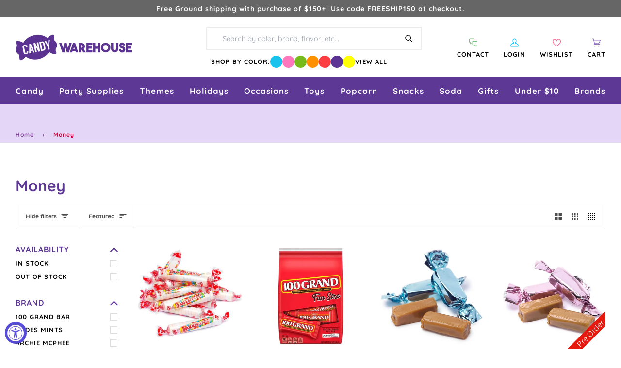

--- FILE ---
content_type: application/javascript; charset=utf-8
request_url: https://searchanise-ef84.kxcdn.com/preload_data.8A3Q1f8y1j.js
body_size: 10935
content:
window.Searchanise.preloadedSuggestions=['bubble gum','gummy candy','christmas candy','gummy bears','hard candy','blue candy','m & m','halloween candy','shock tarts','sweet tarts','lolli pops','sour patch kids','pink candy','chocolate bars','kit kat','m&ms bulk','squirrel nut','saltwater taffy','hershey kisses','dark chocolate','black licorice','candy corn','old fashion candy','skittles bulk','white candy','swedish fish','bulk candy','candy canes','sugar free hard candy','purple candy','red candy','all candy','peanut butter','retro candy','green candy','cinnamon candy','individually wrapped candy','tootsie roll','pop rocks','now and later','blue raspberry','liquor candy','atomic fireballs','easter candy','gummy worms','hi chew','jaw breakers','sour belts','sour patch','candy sticks','lemon heads','bulk wrapped candy','reese\'s peanut butter cups','gold candy','butter mints','white chocolate','kosher candy','air heads','peppermint candy','red licorice','caramel candy','gum balls','peach rings','brachs jelly nougats','candy cigarettes','tootsie rolls','orange candy','fruit slices','mike and ikes','bit o honey','wrapped candy','ring pop','candy cane','jelly beans','starburst fruit chews','giant candy','tootsie pops','jujubes candy','m and m','reeses pieces','sour balls','milk chocolate','strawberry candy','all christmas candy','maple nut goodies','chocolate covered','old fashioned candy','charms lollipops','black candy','chewy candy','pink bulk candy','hot tamales','freeze dried','sixlets candy','smarties candy','blow pops','fun dip','nerds gummy clusters','jordan almonds','coconut candy','jolly rancher sticks','freeze dried candy','cherry candy','chick o sticks','individually wrapped bulk candy','baby shower','necco wafers','sour skittles','sugar daddy','hubba bubba','marshmallow easter eggs','brachs royals','mexican candy','wonka bar','cinnamon jolly ranchers','green apple','red hots','yellow candy','candy bar','chocolate candy','dum dums','madelaine chocolate','war heads','coffee candy','gold wrapped candy','old fashioned hard candy sticks','swedish candy','discontinued candy','bottle caps','individually wrapped','root beer barrels','taffy town','liquor filled','fruit candy','malted milk balls','pixie sticks','jaw breaker','runts candy','sen sen','root beer','big hunk','milky way','wrapped hard candy','f c','sour power','sweet tart','cinnamon hard candy','tic tac','rock candy sticks','gluten free','ribbon candy','dr pepper','new candy','swirl lollipops','circus peanuts','everlasting gobstoppers','milk duds','boston baked beans','nostalgic candy','valentines bulk candy','chocolate coins','japanese candy','harry potter','willy wonka','bb bats','wax bottles','lemon drops','kits taffy candy','candy bars','suckers bulk','mars bar','bon bons','snickers bars','conversation hearts','wedding candy','slap stick sucker','fruit chews','big league chew','sugar babies','halloween bulk','orange slices','jelly belly jelly beans','sweet tart chewy','gum drops','slime licker','salt water taffy variety','candy bags','tootsie roll frooties','charleston chews','fun size','red vines','sour punch','wacky wafers','clark bar','old time candy','peanut butter cups','box candy','gummie candy','bubs daddy bubble gum','candy bag','lifesavers gummies','assorted candy','alcohol candy','brach\'s wrapped marshmallow easter eggs','chewy sour balls','peanut m&ms','gummy bear','cherry sours','candy sweet','toxic waste','squirrel nut zippers','hershey bar','sugar free','dubble bubble','old fashion licorice','candy table','chupa chups','sour gummy','black licorices','gumball machine','wrapped bulk','piece box','valentine candy','strawberry gummy','spree candy','abo candy','hershey kisses color','albanese gummy','chewy spree','wax candy','now and laters','haribo gummy','spice drops','fruity candy','gummy rings','slap stix','mary jane','purple wrapped candy','bulk m & m','bulk mints','ice cubes','banana candy','novelty candy','gummy sharks','brachs maple nut goodies','marathon bar','gluten free candy','bulk wrapped','wrapped bulk candy','bubble gum balls','all grape candy','rainbow candy','jawbreakers candy','vegan candy','ring candy','candy buffet','movie theater candy','twizzlers wrapped','old fashion christmas candy','chocolate rocks','liquor chocolates','saf t pops','clark bars','powder candy','ferrero rocher','candy necklace','nerds clusters','blow pop','freshen up gum','cow tails','kosher certified','peeps marshmallow','hi chews','pink candy buffet','cry baby','5 lb bag candy','super bubble','gummy s','lemon candy','chocolate bar','bulk caramel','charleston chew','box of candy','bulk unwrapped candy','junior mints','mexican hat candy','hershey milk chocolate','anthon berg','italian candy','chocolate mints','sour cherry','lb bag','pixy stix','candy hearts','good and plenty','easter eggs','almond joy','silver candy','1 inch gumballs','neapolitan coconut candy','candy jars','reeses peanut butter cups','pez dispenser','sour gummies','hello kitty','bulk chocolate','valentine\'s day','pez candy bulk','banana taffy','chewing gum','jelly nougats','ice cream','peanut butter twix','order ️order','soft candy','party candy','dum dum','sour straws','mini candy','zotz fizzy candy','german candy','chocolate stars','candy apple','malt balls','bulk candy assortment','mini wrapped candy','brachs marshmallow eggs','cinnamon bears','graduation candy','watermelon jolly ranchers','bridge mix','vintage candy','spring candy','j if','choco candy','gummy bears bulk','fruit roll up','penny candy','starburst jelly beans','nerd clusters','dubai chocolate','unwrapped bulk candy','cow tales','bonkers candy','fruit gushers','fruit stripe gum','green wrapped candy','mary janes candy','big candy','andes mints','sour apple','80\'s candy','charms blow pops','100 grand candy bars','bulk candy 5 lb','hersheys kisses','bulk gummies','ju ju be','bb bats taffy on a stick','red white and blue','sour gummy worms','butterscotch hard candy','caramel apple','peanut butter kisses','spicy candy','asian candy','super bubble gum','bubble yum','dots candy','peanut brittle','candy stick','pineapple candy','stick candy','m & m bulk','bulk chocolate candy','blue wrapped candy','cherry heads','rap candy','gummy candy bulk','frooties candy','caramel apple sucker','big bol','wrapped chocolate','chocolate mint','old fashion','baby shower candy','cadbury mini eggs','chocolate m m','wax lips','mallow cups','sour strips','sour watermelon','chiclets gum','strawberry hard candy','individual wrapped candy','peppermint patties','ginger hard candy','jolly rancher stix','astro pop','candy bra','watermelon candy','tic tacs','christmas hard candy','rock candy crystals','atomic fireball','candy buttons','chocolate covered pretzels','fire balls','carmel candy','jelly candy','peanut chews','fall candy','sweetarts candy','gold coins','double bubble','hubba bubba gum','trolli sour','baby bottle pop','grape candy','candy cigarettes packs','after dinner mints','giant gummy','madelaine foiled','laffy taffy tub','whirly pop','sour belt','lifesaver suckers','halloween candy individually wrapped','airheads bars','willy wonka chocolate','easter bulk candy','salt water taffy','werther\'s original','push pop','mike & ike','bon bon','super blow pops','tin box','hard candy sticks','good and fruity','slap stix caramel suckers','pink starburst','mini candy canes','dove chocolate','li hing','chocolate orange','abba-zaba candy','safety pops','laffy taffy','kosher bulk candy','1950\'s candy','sour punch straws','sweet tart ropes','90s candy','albanese gummy bears','mint candy','reeses miniatures','nonpareils discs','candy dispenser','free candy','king size','sour patch watermelon','retro candy box','bit o honey candy','chocolate covered gummy bears','chocolate bulk','sweet and heat candy','chocolate covered cherries','1960\'s candy','cherry mash','pink m & m candy','cream savers','tart n tiny','honey candy','european candy','candy melts','70s candy','sassy spheres','licorice laces','chuckles originals','jelly belly','brach\'s jelly nougat','international candy','gingerbread house','tootsie roll candy','brachs malted milk balls','dr pepper gum','peppermint sticks','chocolate balls','grape fish','giant candy bar','full sized candy bars','look candy bars','hot candy','valentines day','cat candy','navy blue candy','made in the usa','m&m chocolates','juicy drop','coconut long boy','gummy bears candy','chocolate cream','heart candy','nerds rope','reese cup','banana runts','patriotic candy','marshmallow eggs','mint chocolate','bulk gummy','candy mini','old time christmas candy','chocolate covered peanuts','starlight mints','kit kats','chewy sweet tarts','milk candy','zagnut candy','chunky bars','holiday candy','wonka candy','milky way midnight','bubs candy','lindt chocolate','unicorn pops','butterscotch hard','old fashioned','lifesavers big ring gummies','cookie dough','pez candy','brachs candy','chocolate covered raisins','red candy wrapped','black jelly beans','sunkist fruit gem','red and white candy','jaw busters','pastel candy','gobstopper heartbreakers','mexican hats','baseball candy','spearmint leaves','assorted wrapped bulk candy','sour worms','gift box','sour candy','snickers fun size','old fashioned hard candy','theater box candy','sugar free gum','swirl lollipop','green candy bulk','fruit go','juicy fruit','yum junkie','bulk gummy candy','mars bars','bulk wrapped chocolate candy','m & m\'s','butterfinger cups','80s candy','ferrara pan','light blue candy','wiley wallaby','rocky road','peach candy','chewy s','tropical starburst','chocolate liquor','primrose candy company','halloween candy bulk','squeeze candy','red raspberry','crunch bars','reception sticks','peanut butter bars','3 musketeers candy','candy powder','ice cubes chocolates candy','snaps licorice','sour skittles bulk','chocolate caramel','sour power straws','mr goodbar','oh henry','classic candy collection','coffee rio','marathon candy bar','cotton candy floss','peach jolly rancher','candy dish','black and white','yellow candy wrapped','1980s candy','7 up candy bar','blood bags','sky bar','kenny\'s juicy twist','m and ms','sour gum','potato chips','cotton candy taffy','payday candy bars','razzles candy gum','turin chocolates','giant lollipops','cookies and cream','easter egg','york peppermint patty','tea candy','uno candy bars','nips candy','ribbon christmas candy','french burnt peanuts','now and','brachs bridge mix','ginger candy','wacky wafers candy','abba zaba','drink mix','individual wrapped candy bulk','charms sweet pops','ms candy pack','zero bars','skittles fun size','chocolate roses','satellite wafers','hubba bubba squeeze pop','fruit snacks','100 grand candy bars mini','atomic fireballs candy','gin gin','chamoy candy','wedding candy bulk','filled candy','life savers gummies','claeys old fashioned hard candy','sparkle cherry laffy taffy','lip candy','hard candies','haribo gummy bears','grapefruit slices','bulk easter candy','glitterati candy','treat bags','caramel creams','lindt chocolate lindor truffles','russell stover','peanut butter m&m','candy sour','candy toys','harry potter candy','jolly rancher chews','smarties lollipops','up candy bar','anthon berg chocolate liqueurs','boston baked beans candy','pixie stix','hershey kiss','jolly rancher cinnamon fire','fruit chew','cadbury crème eggs','krackel bar','ring pops','gummy bulk','vanilla tootsie rolls','apple heads','foil wrapped','liquid candy','maple candy','astro pops','5th avenue candy bar','old school candy','plastic candy container','gum ball','halloween shaped','sour power belts','all candies','fruit wrapped','coffee crisp','free shipping','ghirardelli chocolate','dove dark chocolate','turin liquor filled chocolate','turkish taffy','mamba fruit chews','sour cherry balls','mini m and m','nugget candy','nestle crunch','bulk chocolates','chocolate cigars','gummy worm','sale items','and ere','candy necklaces','double bubble bubble gum','jolly rancher bites','orange chocolate','tootsie pop','candy pillows','sprinkles bulk','black cow','cookie dough bites','candy straws','sunflower seeds','soda candy','fruit snack','cavendish & harvey','flower candy','tootsie roll pops','chocolate box','candy jar','efrutti gummy','candy raisins','tangy taffy','brach\'s candy corn','strawberry bon bon','walnettos candy','candy lipsticks','chocolate babies','airhead extremes','mixed candy','bulk jelly beans','grape gum','taffy candy','banana laffy taffy','full size','alcoholic chocolate','violet crumble','licorice allsorts','hard raspberry candy','pb max','candy with liquor','extra gum','zombie candy','rootbeer barrels candy','whatchamacallit candy','red hot dollars','safety suckers','pink wrapped candy','vidal candy','peeps marshmallow halloween candy packs ghosts','assorted hard candy','easter pan eggs','candy scoops','lemon head','mini m&ms','bulk wrapped chocolate','organic candy','now & later','heart lollipops','old fashioned hard','bonomo turkish taffy','bulk chew','assorted salt water taffy','giant gummy bear','cry baby tears','push pops','ice breakers','bubs daddy','almond roca','candy mix','rose gold','red hot','bulk suckers','beach ball candy','butter rum','cherry sour','air head','twist pops','cinnamon bear','kits taffy','royal blue candy','star wars','candy apples','willy wonka chocolate bars','blue gumballs','bulk halloween candy','jolly rancher','chick o stick','chocolate hearts','goetze caramel creams','hershey\'s kisses','reese\'s pieces','peeps marshmallow skulls','chocolate eggs','candy warehouse','peanut butter candy','1960\'s retro candy box','berry and','whoppers malted','money candy','peanut clusters','sweet and sour candy','rocky road candy bar','fruit hard candy','nougat candy','gummi bears','snow caps','m&m bulk','blue m&ms','retro sours','dye free','brown candy','old fashion hard candy','toblerone bar','individually wrapped twizzlers','goo goo','red chocolate','advent calendar','pink candy for baby shower','top pops','fruit shaped candy','chocolate caramels','ritter sport','hershey nuggets','cadbury egg','peppermint bark','purple candy table','mar do','robin eggs','black and gold candy','candy old fashion','key lime','super bubble bubble gum','low bar','grapefruit gummies','mary janes','hard candy wrapped','rope candy','no sugar candy','brachs chocolate stars','oh henry candy bar','candy cigarette','marshmallow ice cream cones','chocolate truffles','kit kat bars','white gumballs','sour gummy candy','zagnut bars','charms pops','ginger cuts','wintergreen lifesavers candy','bubble jug','ginger chews','werthers caramels','mint julep','candy pee','watermelon lollipop','twin snakes','candy for birthday party','gilliam candy sticks','candy scoop','trolli eggs','dutch mints','peeps marshmallow halloween candy packs monsters','chocolate melts','green cand','chupa chups lollipops','sour blue raspberry','sour hard candy','candy urine','vidal gummy','gummy frogs','sweet candy company','brachs jelly beans','canada mints','chewy sprees','candy cups','curly wurly','monopoly candy','licorice snaps','chocolate covered almonds','blue wrapped','peach ring','tick tick candy','fruit roll ups','valentines candy','alcohol filled chocolate','hot dog gum','bulk candies','70\'s candy','no sugar','pure sugar','jelly nougat','gummy cola bottles','popping candy','lemon hard candy','abba zabba','light blue','chocolate liquor bottles','mallo cups','british candy','nerd gummy clusters','sugar free jelly beans','variety pack','birthday cake','jelly bean','gummy eyeballs','peanut m&m','candy blood','twix bulk','sour lips','salt water taffy candy','jolly rancher gummies','purple fish','cracker jacks','red white blue','sugar free mints','assorted chocolate','mike and ike','candy box','sour sweet tarts','baby shower for girl','cr j','sour starburst','nostalgia candy','hard fruit candy','blue lollipops','blue jelly beans','pickle candy','vanilla taffy','butterscotch candy','kosher lollipops','chocolate bunny','rainbow lollipop','candy bracelet','gingerbread men','king size candy bars','peeps marshmallow halloween candy packs pumpkins','pop corn','nik-l-nips wax bottles','sweet and sour','candy lipstick','body parts','chocolate chips','dinosaur candy','wintergreen mints','sponge candy','toy candy','lavender candy','bulk candy unwrapped','licorice twists','variety bulk candy','werthers soft caramels','atomic fire balls','kits candy','long boys','chocolate peanut butter','gummy shark','heath bar','summer candy','beef jerky','hard christmas candy','twix peanut butter','all easter','round candy','individually wrapped chocolate','hershey bars','brachs cinnamon discs','old candy','crushed peppermint','nerds plush','blue jolly ranchers','pink gumballs','4th of july candy','snack size','easter bunny','foiled chocolate','la suissa','fast break','space candy','swedish fish wrapped','carnival candy','just born jelly beans','sugar free taffy','buttered popcorn','alexander the','cherry jolly rancher','dark chocolate bar','zours candy','blue cotton candy','tropical candy','watermelon hard candy','gummy pizza','lifesaver gummies','pez dispensers','royal blue','skull pops','pop rock','bubblicious gum','slap stick','cherry gummy','halloween chocolate','krabby patties','animal candy','strawberry cream','bulk candy hi chew','chocolate gummy bears','cotton candy','slime lickers','tangy zangy','star burst','apple candy','york peppermint patties','butterfinger candy bars','chocolate covered nuts','toffees candy','chocolate pretzels','chewy gobstopper','silver wrapped candy','gobstopper heart','foiled candy','jolly joes','foil wrap','pez refills','beach ball','chocolate bulk candy','kosher chocolate bulk','m ms','peppermint candy canes','pumpkin candy','lolly pops','bulk lollipops','good n','arcor strawberry','licorice wheels','melting chocolate','cotton candy sugar','neapolitan coconut','butter rum lifesavers','butter mint','jelly rings','sour bulk','floss sugar','caramel chocolate','peanut bars','bun bars','maple nut','hot chocolate','fruit sours','sugar free chocolate','fruit stripe','pac man candy','rolo bulk','sunkist fruit gems','big cherry','movie candy','mini mints','brach\'s candy','necco candy','theater candy','bubble tape','candy rocks','tootsie pop drops','mars chocolate','milky way simply caramel','bubble gum cigarettes','pink kisses','ashers chocolate','spray candy','whistle pops','mentos mints','bulk christmas candy','black jack taffy','zero sugar','black cherry','plastic candy jars','paw patrol','candy dots','oreo cookies','creme savers','marshmallow peeps','jelly fruit','red gum','wilton fondant','m and m\'s','pure sugar candy','reese’s pieces','assortment bulk candy','hershey miniatures','slo poke','orange flavor','ooze tube','abra cabubble bubble','coconut bars','parade candy','just born','sixlets mini chocolate balls 2lb bag','charms sour balls','flying saucers','hot pink','hard candy in bulk','candy containers','chunky candy bar','lego candy','ferrara candy','pulparindo candy','thanksgiving candy','bubs daddy gum','gummy candy in bags','by color','goo goo clusters','sassy straws','twist pop','valentine\'s day candy','cadbury bars','sugar plums','english toffee','chocolate coin','mardi gras','dove milk chocolate','dinner mints','korean candy','mini candy bars','gummy cola','canadian candy','dark chocolate wrapped','m & ms','peanut butter taffy','grape bubble gum','thank you','mountain bars','good n fruity','blue berry','bulk retro','pixy sticks','cinnamon imperials','bazooka gum','apple rings','r mint','orange gum','watermelon super blow pops','lipstick candy','candy straw','moon pie','bar candy bar','pop rocks bulk','brachs conversation hearts','fruit jelly','candy with a case','fish candy','bulk individually wrapped','white chocolate all','slim jim','wax bottle candy','baby boy','wine gums','lindor truffles','mini jawbreakers','50’s candy','candy machine candy','fruit by the foot','juju bes','bb bats taffy','1970 nostalgic candy','black and white candy','candy soft','blue m n m’s','chicken feet','clark candy bars','lucas candy','sour punch bites','mike and ike sours','adult candy','liquor filled chocolate','marshmallow candy','old fashion candy sticks','big gummy','black forest','all flavors','reeses cups','chewy lemonhead','pink lollipops','gum ball machine','peanut bar','pucker powder','giant lollipop','carmel candy soft','candy fan','lip suckers','peppermint taffy','bobs sweet stripes soft peppermint','brachs candy corn','shockers chewy','clove gum','hot balls','candy eggs','fruit shaped','trident gum','easter egg candy','dubai chocolate bar','watermelon taffy','bazooka bubble gum','bit of honey','spicy and sour candy','bubble gum cigars','orange gummy','taffy town taffy','snickers mini','clear candy bags','60s candy','unicorn pop','red white and blue candy','milk chocolate gems','nonpareils dark chocolate','gift baskets','hats candy','purple candy bulk','mentos candy','sno caps','licorice pastels','jelly babies','mint in wrap','teaberry gum','jolly ranchers','crunch bar','jolly ranchers peach','king leo','sour patch kids bulk','gushers fruit','beach candy','grape heads','jelly belly beans','mother\'s day','peach blossoms','gourmet lollipops','baby shower boy','uk candy','buncha crunch','chewy gobstoppers','navy blue','chocolate almonds','sugar free candy','classic candy','idaho spud','lemonheads candy','green m&ms','pink gummy bears','honey bee','milk duds bulk','chocolate taffy','squeeze pop','pufflettes gummy','cherry flavors','tiny candy','coffee prims','gummy strawberry','shoe string licorice','wedding mints','candy cubes','zagnut candy bars','rootbeer barrels','christmas sprinkles','bulk sour candy','cherry clan','gum tin','mike n ike','fruit punch','bulk candy individually wrapped','fortune gum','sugar free chocolate candy','halloween lollipops','juicy fruit gum','cherry jolly ranchers','chocolate kisses','tutti frutti','giant smarties','heart shaped','st patricks day candy','gold wrapped','candy cigars','lollipops and suckers','dark chocolat','terry\'s chocolate','black jack','rice krispies','sour gummy bears','assorted candy bulk wrapped','cherry head','office candy','marshmallow cones','giant chocolate','new year\'s','full size candy','halloween bulk candy','hard wrapped candy','blue raspberry jolly rancher','gummy sour','sour candies','fireballs candy','bulk white candy','mango gummies','wrapped mints','corn nuts','kit kat minis','gummy candies','altoids mints','candy bracelets','4th of july','individually candy bulk','orange hard candy','individual wrapped bulk candy','de la rosa','brach candy','rose gold candy','apple gummy','licorice rope','glass jar','red individually wrapped candy','root beer barrels candy','italian jujubes','strawberry licorice','unicorn candy','gummie bears','coffee m&m','individually wrapped candy bulk','butter finger','bulk skittles','blue mints','m&m peanut','wrapped chewy candy','cherry hard candy','milkshake candy bar','red rope','ninja turtles','fun dip sticks','fizzy candy','gift boxes','assorted bulk candy','peanut butter cup','twin bing','gummy ring','foiled caramel candy','dads root beer barrels','5th avenue','sour chewy','nerd ropes','jujy fruits','nutrageous bar','chocolate so','candy dishes','primrose candy','bean boozled','b b bats taffy pops','big hunk candy','sour straw','green apple jolly ranchers','airhead bites','chewy red hots','peelable candy','caramel apple pops','three musketeers','halloween gummy','scottie dogs','christmas bulk','candy treat bags','star mints','lemon drop','dubble bubble gumballs','french candy','sour spray','albanese fruit slices','chocolate malt balls','halloween individually','tamarindo candy','sugar plum','gold kisses','jolly rancher lollipops','marshmallow easter hunt eggs','red and green','annabelle candy','oompas candy','cheap candy','ribbon candy christmas','haribo fruit salad','thin mints','fruity gum','theater box','mars candy bar','freshen up','foil wrapped candy','after eight mints','pink ms','all easter candy','reese pieces','blue gummy','blue kisses','white m&ms','sour apple gum','baby ruth','dill pickle','wafer candy','pineapple rings','sky bars','red vine','tiger pops','coca cola','puff candy','yogurt pretzels','cherry lollipops','big league','personalized candy','individually wrapped red candy','mardi gras candy','red hots cinnamon','alexander the great','brachs milk maid royals','mike ike','candy belts','butterfinger crisp','anise bears','altoids smalls','brachs lemon drops','marathon bars','flipsticks nougat','1950s candy','fitted table cover','eyeball candy','mars candy','full size candy bars','lemon jolly rancher','jelly filled mints','1970\'s candy','bubble gum machine','cherry lifesavers','assorted candy bulk','salted caramel','sour jelly beans','atkinson peanut butter','white rabbit','chocolate cover chocolate covered','chocolate gold coins','rice krispies treats','spearmint candy','u-no candy bar','butter scotch hard candy','nerd cluster','gummy bear candy','scooby doo','orange wrapped','gummy fish','gummy rat','mickey mouse','palmer candy','juicy drop pop','novelty accessories','gumdrops candy','strawberry bon bons','halloween suckers','cinnamon taffy','corn candy','baby blue candy','pink lemonade','final sale','chocolate milk candy bar','chocolate drops','soft chewy','krackle bars','sour candy wrapped','hard candy stick','licorice pipes','pectin jelly beans','animal crackers','baileys irish cream chocolates','soft mints','sugar free life savers','whatchamacallit candy bars','football candy','soda can','reese’s peanut butter cups','silver wrapped','mystery box','chocolate nuts','kinder eggs','bulk gold candy','vegan gummies','haribo berries','bubble gum 1 lb','chocolate covered sunflower seeds','werthers sugar free','chocolate cherry','sugar free gummy bears','wonka bars','cherry balls','pink jelly beans','bulk chocolate bars','chocolate marshmallow','jooblers candy crumble melts','bubble candy','mounds candy bars','vending machine','chocolate unwrapped','individually wrapped hard candy','new items','fruit slice','pink hershey kisses','red lollipops','candy rings','mon from','popcorn balls','chocolate gems','lime candy','easter baskets','alberts candy','st patrick day','cinnamon hearts','raspberry hard candy','heath bars','bali\'s best','table cover','christmas chocolate','tiny tarts','blue and red','wild berry skittles','butter toffee','city pop','suckers and lollipops','lollipop display','original gourmet lollipops','sour green apple','little debbie','chic stick','bar none','tim tam','lifesavers swirl lollipops','hershey hugs','day of the dead','orange cream','bug candy','english candy','saltwater taffy 5lb','sour powder','jujubes movie candy boxes','bulls eyes','gummy clusters','good and fruity candy','trolli crawlers','red gumballs','animal shaped candy','peanut butter bar','blue hard candy','toffee chewy','starburst tropical','green apple gum','snickers peanut butter','juicy twist','mint tin','sesame seed candy','pineapple gummy bears','white mints','gummy hearts','hot pink candy','pee pee','spearmint lifesavers','unwrapped candy','nut chew','american candy','pieces candy 5lb','squirrel nut candy','candy coated chocolate','candy blox','penny candy bulk','candy buffet candy','candy jewelry','tangy tarts','red starburst','soft peppermints','whirly lollipop','hummingbird eggs','cadbury eggs','ice cream candy','liquor filled chocolates','chewy sour','mentos gum','mini pack','green lollipops','blue gummy bears','party mix','candy container','take five','peppermint mints','pinata candy','orange wrapped candy','pink chocolate','red suckers','chocolate rose','chewy lemonheads','cherry slices','bulk individually wrapped candy','extreme sour','peanut candy','blue and white candy','jelly lollipops','spearmint starlight','laffy taffy jelly beans','fruit salad','bonkers fruit chews','turtles caramel','runts banana','lemon jolly ranchers','gold foil','love hearts','candy jars glass','abra cabubble','fruit gems','star candy','blue and white','jelly mints','shaped chocolate','butter mint creams','jack daniels chocolates','rock candy strings','burnt peanuts','dum dum pops','under the sea','fire jolly ranchers','kinder joy','zero candy bars','tropical skittles','reeses take 5','mini gummy bears','gummy food','sugar free lollipops','rainbow lollipops','cup of gold','teal candy','chick sticks','die free','mini box','jelly beans bulk','tequila filled chocolate','chocolate covered bacon','nerds gummy','black wrapped candy','twizzlers pull-n-peel','disney candy','jelly bellies','swedish fish 5lb bag','freeze dried skittles','dorval sour power','gustafs licorice','nerd rope','smog balls','light pink candy','warheads cubes','sponge bob','sage green','trail mix','jolly rancher hard candy','starburst sour','baseball themed','food candy','look o look','toot candy','soda bottles','blue raspberry gummy','peanut brittle candy','chocolate covered marshmallows','chocolate candies','chocolate licorice','creme drops','gum drop','kits candy taffy chocolate','valentine’s day','pink m & m','sweet tart jelly beans','easter candy eggs','cotton candy bulk','gender reveal','pumpkin spice','sour taffy','bee international','candy canes bulk','cherry sour balls','cherry cola','midnight milky way','dr pepper gummy','cinnamon discs','black jacks','long boy','sour jolly ranchers','liquor chocolate','fruit slices wrapped','planet gummies','burgundy candy','pineapple hard candy','strawberry gummies','pumpkin seeds','gummy bulk candy','cinnamon gum','filled hard candy','clove candy','raspberry filled hard candy','now later','yellow candy buffet','gummy wrapped','candy corn bulk','gummy fruit','halloween gummies','bulk m&ms','mix candy','chocolate candy bars','green wrapped','hot chips','rods hard candy','m m&m\'s','high chew','b b bats','car shaped','skittles sour','pocky stick','bit o honey candy bulk','hi chew 15 piece box','skittles gum','large lollipop','chocolate filled liquor','saltwater taffy assortments','black wrapped','de pepper candy','mini chocolate','cow tails and cream','sour licorice','caramel popcorn','fun size candy bars','crystal candies','red m&ms','easter hunt eggs','with ears','johnny apple','lolli pops swirl','carmels candy','red white blue candy','swirl pops','spiced jelly beans','watermelon gummies','recesses pieces','key lime drops','kitkat bulk','taffy bulk','candy blocks','candy boxes','rock candy','la vie','licorice all sorts','jolly rancher cinnamon','mermaid candy','cherry chan','jelly fruit slices','sour patch bulk','butter and cream candies','can jars','pop tarts','popular candy','chuckles jelly','licorice candy','colored candy','gummi men','sour ball','strawberry and cream','sweet tarts chewy sours','pixie sticks candy','sour cola bottles','chocolate fruit','brachs butterscotch discs','big ring gummies','orange sticks','wonder ball','werthers original','wholesale candy','necco mini rolls','gingerbread house kit','mint m&m\'s','wrapped gumballs','gummy bear light','10 pounds of candy','white gummy bears','foil wrapped chocolates','rip rolls','strawberry gum','apple suckers','bulk gummy bears','swirl pop','palm oil free','baby ruth bars','dark blue','gold chocolate coins','sugar daddy suckers','german gummy','sugar candy','jersey kisses','jelly filled gummy','hot cocoa','licorice ropes','raspberry gummy','candy balls','sugar daddy candy','milk chocolate bar','mini peanut butter cups','jujy fruits candy','cavendish and harvey','light green','cream drops','blue sour patch kids','pink popcorn','fruit lollipops','super rope','ice pop','graduation party','gummy body parts','freeze dried candies','gummy eggs','dum dum lollipops','chocolate rock','bubble yum bubble gum','dinosaur eggs','espresso beans','candy drops','strawberry banana gummy bears','orange fruit','mini m&m','green apple skittles','ice cube','orange lollipops','colossal sours','violet candy','sour cherries','mello creme','giant gummy worm','mixed individually wrapped candy','green and red','cracker jack','chocolate hard candy','old fashioned candy sticks','madelaine chocolates','glitterati fruit & berry','tootsie fruit chews','jelly belly 10lb','reese\'s peanut butter cups bulk','sugar free gummy','wedding theme','peanut chocolate','chocolate covered oreos','bulk christmas','rainbow belt','toblerone chocolate bars','chocolate liquor candy','hersheys nuggets','jelly filled butter mints','nibs licorice','malted milk','lindt truffles','paint brush','mini candy cane','chocolate now and','strawberry banana','butter fingers','jumbo candy','milk chocolate balls','variety pack candy bar','bear candy','nut roll','sweet tart chews','taste of nature cotton candy','white cotton candy','rainbow belts','cherry licorice','toffee candy','water taffy','candy lips','boxed candy','long boys candy','aero bars','nerds candy corn','seven up candy bar','cubes hard candy','bulk purple candy','cotton candy floss sugar','brach\'s cinnamon hard candy','lolli pops bulk','gummy snakes','rendez vous','weird candy','gummy octopus','claeys old fashioned hard candy 5 lb bag','gummi worms','hershey’s kisses','birthday candy','sweat tart','candy blood bag','pressed candy','gold candy wrapped','butter scotch','mini marshmallows','favor boxes','tart n tiny\'s','puffy poles','care bears','chews candy','jolly rancher fire','watermelon gum','vanilla tootsie','blue sharks','star lollipops','roll candy','jolly rancher cherry','dentyne gum','gift card','sees candy','m&m mini','watermelon rings','easter candy marshmallow eggs','purple nerds','chili mango','black cow suckers','mexican candy mix','good & fruity','thank you mints','urine candy','ms fun size','all natural','bulk soft','sour patch kids watermelon','it’s a girl','go for the gold','good & plenty','cherry suckers','red and white','bulk m&m','australian licorice','candy easter eggs','look bars','1970s candy','lady may','lick a','pay day','mini twix','mini eggs','chocolate tootsie pops','champagne gummy bears','laffy taffy ropes','light up candy','fast break candy bars','lt blue candy','caramel m&m','sour smarties','shockers sours','white gummy','charm pops','candy toppings','lime hard candy','warheads sour','pastel mints','white candy bar','blue chocolate','rio candy','sugar mama','butter nut candy bar','tootsie fruit','gum ball bulk','kenny\'s juicy licorice twists','watermelon slices','hot dog','green chocolate','haribo sour gummy bears','jelly belly wrapped','light pink','5 lb bag candy hard','circus peanut','color splash','famous amos','french chew','red taffy','skybar candy bar','gummy lifesavers','chinese candy','assorted taffy','nut free','red jelly beans','slo poke suckers','gummy sushi','sugar free gumballs','fav reds','black taffy','starburst gummies','flower lollipops','whirly pops','double bubble gumballs','chicken bones','wintergreen pink','box of chocolates','cinco de mayo','vegan chocolate','gummy dinosaurs','5lb chocolate','champagne bubbles','jawbreaker giant','pretzel m&ms','tropical lifesavers','brachs candy hearts','sweet tart sour','peanut butter m&ms','fruit gummy','special k','reese cups','safety lollipops','nik l nip','baby girl shower','la suissa chocolates','hot tamale','salted nut roll','sprinkle pop','reception candy sticks','laugh taffy','grape licorice','my little pony','pink wrapped','german chocolate','fire ball','lilac candy','maroon candy','buttered popcorn taffy','blue raspberry sour','sugar sticks','red wrapped candy','coconut bon bons','bulk licorice','caramel m&ms bulk','purple m&m','strawberry belts','zebra stripe','grapehead candy','gold chocolate','m m','mint gum','sugar floss','coffee beans','chocolate with alcohol','red and orange','chocolate wafers','toy story','skittles gummies','flavor mints','sour belts bulk','chocolate star','flipsticks cherry','peanut m&m bulk','wild cherry lifesavers','sour candy belts','double bubble gum','candy tins','gold gumballs','turtle candy','wrap candy bars','easter candies','raspberry candy','dinosaur egg','red gummy','turquoise candy','circus candy','hospitality mints','hispanic candy','candy bar bulk','passion fruit','funky chunky','jelly belly candy can','green sixlets','brachs easter hunt eggs','milk maid royals','strawberry puffs','filled chocolate','jelly bellys','peanut butter snickers','chewy red hots hearts','movie theater candy box','chocolate individually wrapped','blue hershey kisses','hersheys miniatures','fruit jell slices','old fashioned christmas candy','chocolate covered fruit','jack daniels','christmas candy in bulk','mallow cup','foam candy','cherry laffy taffy','christmas lollipops','baileys chocolates','caramel cream','runts candy 5 lbs','100 grand bars','round hard candy','muddy bears','u no candy bars','life savers','old fashioned sticks','jolly rancher watermelon','chocolate with liquor'];

--- FILE ---
content_type: text/javascript
request_url: https://cdn.shopify.com/extensions/019bc18b-4c62-7f43-8704-974a454f5f05/appatticserver-688/assets/customDiscountLogic.js
body_size: 31439
content:


const SVG_ICONS = {
  DISCOUNT_TAG_ICON_FILL : `<svg xmlns="http://www.w3.org/2000/svg" width="40" height="40" viewBox="0 0 40 40" fill="none">
<path fill-rule="evenodd" clip-rule="evenodd" d="M20.2835 5.83398C21.4002 5.83398 22.4502 6.26732 23.2335 7.05065L32.7502 16.5673C34.6502 18.4673 34.6502 21.534 32.7502 23.434L23.4335 32.7507C21.5168 34.6673 18.4335 34.634 16.5668 32.7507L7.05016 23.234C6.26683 22.434 5.8335 21.4007 5.8335 20.284V9.51732C5.8335 7.48398 7.4835 5.83398 9.51683 5.83398H20.2835ZM20.1002 13.6507C19.1335 12.684 17.5335 12.684 16.5668 13.6507C15.6002 14.6173 15.6002 16.2173 16.5668 17.184C17.5335 18.1673 19.1168 18.1507 20.1002 17.184C21.0668 16.2173 21.0668 14.6173 20.1002 13.6507ZM10.0002 10.834C10.0002 11.3007 10.3668 11.6673 10.8335 11.6673C11.3002 11.6673 11.6668 11.3007 11.6668 10.834C11.6668 10.3673 11.3002 10.0007 10.8335 10.0007C10.3668 10.0007 10.0002 10.3673 10.0002 10.834ZM19.9002 26.3507C20.8835 27.334 22.4668 27.3173 23.4335 26.3507C24.4002 25.384 24.4002 23.784 23.4335 22.8173C22.4668 21.8507 20.8668 21.8507 19.9002 22.8173C18.9335 23.784 18.9335 25.384 19.9002 26.3507ZM15.2668 22.4507L25.2668 19.1173C25.7168 18.9673 25.9502 18.5007 25.8002 18.0673C25.6502 17.6173 25.1835 17.384 24.7502 17.534L14.7502 20.8673C14.3002 21.0173 14.0668 21.484 14.2168 21.9173C14.3668 22.3673 14.8335 22.6007 15.2668 22.4507ZM18.9169 16.0007C19.2336 15.6674 19.2336 15.1507 18.9169 14.8174C18.5836 14.484 18.0669 14.484 17.7336 14.8174C17.4169 15.1507 17.4169 15.6674 17.7336 16.0007C18.0669 16.334 18.5836 16.334 18.9169 16.0007ZM21.0839 24C20.7673 24.3333 20.7673 24.85 21.0839 25.1833C21.4173 25.5167 21.9339 25.5167 22.2673 25.1833C22.6006 24.85 22.6006 24.3333 22.2673 24C21.9339 23.6667 21.4173 23.6667 21.0839 24Z"/>
</svg>`,
DISCOUNT_TAG_ICON_STROKE : `<svg xmlns="http://www.w3.org/2000/svg" width="40" height="40" viewBox="0 0 40 40" fill="none">
<path fill-rule="evenodd" clip-rule="evenodd" d="M32.2383 5H21.7214C20.9837 5 20.29 5.28734 19.7683 5.80912L5.80924 19.7682C5.28734 20.29 5 20.9836 5 21.7212C5 22.4589 5.28746 23.1525 5.80924 23.6739L16.3259 34.1906C16.8475 34.7125 17.5411 35 18.2787 35C19.0164 35 19.71 34.7127 20.2318 34.1908L34.1909 20.2317C34.7127 19.71 35 19.0163 35 18.2786V7.7617C35 6.2201 33.7486 5 32.2383 5ZM33.2422 18.2786C33.2422 18.5468 33.1377 18.799 32.948 18.9887L18.9888 32.9478C18.596 33.3406 17.9617 33.3407 17.5691 32.9478L7.05201 22.4308C6.65914 22.0381 6.65973 21.4037 7.05219 21.0112L21.0113 7.05201C21.201 6.86229 21.4532 6.75781 21.7214 6.75781H32.2383C32.7866 6.75781 33.2422 7.20119 33.2422 7.7617V18.2786ZM29.4142 11.4658C29.8996 11.4658 30.2931 11.0723 30.2931 10.5869C30.2931 10.1015 29.8996 9.70801 29.4142 9.70801C28.9288 9.70801 28.5353 10.1015 28.5353 10.5869C28.5353 11.0723 28.9288 11.4658 29.4142 11.4658ZM22.7618 14.6738C22.7618 16.1966 21.5229 17.4355 20.0001 17.4355C18.4773 17.4355 17.2384 16.1966 17.2384 14.6738C17.2384 13.151 18.4773 11.9121 20.0001 11.9121C21.5229 11.9121 22.7618 13.151 22.7618 14.6738ZM21.004 14.6737C21.004 14.1202 20.5536 13.6699 20.0001 13.6699C19.4466 13.6699 18.9962 14.1202 18.9962 14.6737C18.9962 15.2273 19.4466 15.6776 20.0001 15.6776C20.5536 15.6776 21.004 15.2273 21.004 14.6737ZM20.0001 22.5635C18.4773 22.5635 17.2384 23.8024 17.2384 25.3252C17.2384 26.848 18.4773 28.0869 20.0001 28.0869C21.5229 28.0869 22.7618 26.848 22.7618 25.3252C22.7618 23.8024 21.5229 22.5635 20.0001 22.5635ZM20.0001 26.3291C19.4466 26.3291 18.9962 25.8788 18.9962 25.3252C18.9962 24.7717 19.4466 24.3213 20.0001 24.3213C20.5536 24.3213 21.004 24.7717 21.004 25.3252C21.004 25.8788 20.5536 26.3291 20.0001 26.3291ZM14.3517 19.1211H25.6484C26.1339 19.1211 26.5273 19.5146 26.5273 20C26.5273 20.4854 26.1338 20.8789 25.6484 20.8789H14.3517C13.8663 20.8789 13.4728 20.4854 13.4728 20C13.4728 19.5146 13.8663 19.1211 14.3517 19.1211Z"/>
</svg>`,
DISCOUNT_ICON_CIRCULAR : `<svg xmlns="http://www.w3.org/2000/svg" width="40" height="40" viewBox="0 0 40 40" fill="none">
<path fill-rule="evenodd" clip-rule="evenodd" d="M33.9469 21.9751L33.1869 20.3484C33.0684 20.1002 33.0004 19.831 32.9866 19.5564C32.9729 19.2818 33.0138 19.0071 33.1069 18.7484L33.8535 16.6951C34.0396 16.1918 34.1225 15.6562 34.0973 15.1202C34.0721 14.5842 33.9393 14.0587 33.7069 13.5751C33.4802 13.0892 33.1597 12.653 32.7639 12.2914C32.368 11.9299 31.9046 11.6502 31.4002 11.4684L29.3335 10.7351C28.8168 10.5415 28.3958 10.1541 28.1602 9.65507L27.4002 8.00174C26.9404 7.02223 26.1104 6.26547 25.0928 5.8979C24.0751 5.53033 22.9531 5.58207 21.9735 6.04174L20.3335 6.80174C20.0876 6.91979 19.8207 6.98767 19.5482 7.00141C19.2758 7.01514 19.0034 6.97446 18.7469 6.88174L16.6935 6.14841C15.6749 5.78357 14.5534 5.83684 13.5739 6.29656C12.5945 6.75629 11.837 7.58507 11.4669 8.60174L10.7335 10.6684C10.5399 11.1852 10.1525 11.6061 9.65352 11.8417L8.00019 12.6017C7.51399 12.828 7.07734 13.1482 6.71538 13.5439C6.35342 13.9395 6.07329 14.4029 5.89112 14.9073C5.70895 15.4117 5.62834 15.9471 5.65392 16.4827C5.6795 17.0184 5.81078 17.5437 6.04019 18.0284L6.80019 19.6551C6.91862 19.9032 6.98667 20.1724 7.0004 20.4471C7.01413 20.7217 6.97327 20.9963 6.88019 21.2551L6.13352 23.3084C5.94744 23.8117 5.86454 24.3473 5.88973 24.8833C5.91493 25.4193 6.04772 25.9448 6.28019 26.4284C6.50834 26.9155 6.83088 27.3526 7.22911 27.7142C7.62735 28.0758 8.09337 28.3548 8.60019 28.5351L10.6669 29.3351C11.1836 29.5286 11.6045 29.9161 11.8402 30.4151L12.6002 32.0017C12.9281 32.7043 13.45 33.2984 14.1043 33.7142C14.7587 34.1299 15.5183 34.35 16.2935 34.3484C16.893 34.351 17.4854 34.2189 18.0269 33.9617L19.6669 33.2017C19.9128 33.0837 20.1797 33.0158 20.4521 33.0021C20.7246 32.9883 20.997 33.029 21.2535 33.1217L23.3069 33.8684C24.3254 34.2332 25.447 34.18 26.4264 33.7202C27.4058 33.2605 28.1634 32.4317 28.5335 31.4151L29.3335 29.3351C29.5271 28.8183 29.9145 28.3974 30.4135 28.1617L32.0002 27.4017C32.4864 27.1755 32.923 26.8553 33.285 26.4596C33.647 26.0639 33.9271 25.6006 34.1092 25.0962C34.2914 24.5918 34.372 24.0564 34.3465 23.5207C34.3209 22.9851 34.1896 22.4598 33.9602 21.9751H33.9469ZM18.8535 17.095C18.8535 18.067 18.0655 18.855 17.0935 18.855C16.1214 18.855 15.3335 18.067 15.3335 17.095C15.3335 16.1229 16.1214 15.335 17.0935 15.335C18.0655 15.335 18.8535 16.1229 18.8535 17.095ZM16.2076 24.4658C16.3568 24.5301 16.5177 24.5626 16.6802 24.5615C16.8426 24.5626 17.0035 24.5301 17.1527 24.4658C17.3019 24.4015 17.4361 24.307 17.5468 24.1882L24.2135 17.5215C24.4281 17.2886 24.5444 16.9818 24.538 16.6651C24.5315 16.3485 24.4029 16.0467 24.1789 15.8227C23.955 15.5988 23.6531 15.4701 23.3365 15.4637C23.0199 15.4572 22.713 15.5735 22.4802 15.7882L15.8135 22.4548C15.6965 22.5668 15.6034 22.7014 15.5399 22.8503C15.4763 22.9993 15.4435 23.1595 15.4435 23.3215C15.4435 23.4834 15.4763 23.6437 15.5399 23.7927C15.6034 23.9416 15.6965 24.0761 15.8135 24.1882C15.9242 24.307 16.0585 24.4015 16.2076 24.4658ZM22.9068 24.6692C23.8788 24.6692 24.6668 23.8812 24.6668 22.9092C24.6668 21.9372 23.8788 21.1492 22.9068 21.1492C21.9348 21.1492 21.1468 21.9372 21.1468 22.9092C21.1468 23.8812 21.9348 24.6692 22.9068 24.6692Z"/>
</svg>`,
CHECK_MARK_ICON : `<svg xmlns="http://www.w3.org/2000/svg" width="8" height="9" viewBox="0 0 8 9" fill="none">
<path d="M6.62151 1.91423C6.86591 2.10972 6.9055 2.46628 6.71005 2.71064L3.68806 6.48809C3.49688 6.72705 3.15047 6.77109 2.90563 6.58743L1.39465 5.4542C1.1443 5.26643 1.09357 4.91128 1.28132 4.66093C1.46909 4.41058 1.82424 4.35984 2.07459 4.54761L3.14622 5.35133L5.82512 2.00272C6.02061 1.75835 6.37718 1.71873 6.62151 1.91423Z" fill="black"/>
</svg>`,
}

let gfgCustomDiscount = {
  state: {
    isFirstRenderForcustomDiscount: true,
    productFound: {},
    productVariantFrount: {},
    collectionFound: {},
    customDiscountEligibilityResult: {},
  },
  init: function () {
    try {
      let settings = gfg.settings;
      let _customDiscountData = settings.customDiscount;

      gfgCustomDiscount.initialize(_customDiscountData);
      gfgCustomDiscount.gfgShippingDiscountV2.init();
      // const page_type = gfg.f.getPageType();
      // if (page_type === "product") {
      //   gfgCustomDiscount.productPage.init(_customDiscountData);
      // }

      // if (page_type === "cart") {
      //   gfgCustomDiscount.cartPage.init(_customDiscountData);
      // }

      // if (page_type !== "cart") {
      //   gfgCustomDiscount.sideCart.init(_customDiscountData);
      // }
    } catch (error) {
      gfg.utility.debugConsole("Error inside gfgCustomDiscount init fn", error);
    }
  },
  productPage: {
    init: function (customDiscountData) {
      try {
        gfgCustomDiscount.initialize(customDiscountData, "PRODUCT_PAGE");
      } catch (error) {
        gfg.utility.debugConsole("Error inside productPage.init fn", error);
      }
    },
  },
  cartPage: {
    init: function (customDiscountData) {
      try {
        gfgCustomDiscount.initialize(customDiscountData, "CART_PAGE");
      } catch (error) {
        gfg.utility.debugConsole("Error inside cartPage.init fn", error);
      }
    },
  },
  sideCart: {
    init: function (customDiscountData) {
      try {
        gfgCustomDiscount.initialize(customDiscountData, "SIDE_CART");
      } catch (error) {
        gfg.utility.debugConsole("Error inside cartPage.init fn", error);
      }
    },
  },
  initialize: async function (customDiscountData, pageType) {
    try {

      const shopName = window?.Shopify?.shop;
      
      if(shopName && shopName === "heavins-ie.myshopify.com"){
        let _cartDataHeavins = await gfg.utility.getCartV2();
        // Fetch cart data
        
        const cartAttributes = await gfgCustomDiscount.gfgCustomDiscountFunctionLogicHandlers.getExistingCartAttributes(_cartDataHeavins);
        if(Object.keys(cartAttributes).length > 0){
          gfgCustomDiscount.gfgCustomDiscountFunctionLogicHandlers.updateCartAttributesWithCFData({});        
        }
        return;
      }

      const enabledCustomDiscountData = customDiscountData?.filter((discount) => discount.isEnabled) || [];
      if(enabledCustomDiscountData.length == 0) {
        return;
      }
      let cartData = await gfg.utility.getCartV2();
  
  
      // Get existing data from cart attributes
      let previousAttrData = gfgCustomDiscount.gfgCustomDiscountFunctionLogicHandlers.getExistingCartAttributes(cartData);
      let newAtttributeData = JSON.parse(JSON.stringify(previousAttrData));
  
      // Process each discount and update the existing data
      for (let customDiscount of enabledCustomDiscountData) {

        try {
          
          const isActiveCampaign = gfg.customDiscountValidationFunctions.checkForActiveCampaign(customDiscount);
          if (!isActiveCampaign || gfg?.testAddLineItemsScriptInProgress) {
            continue;
          }
          // Verify custom discount rules
          const customDiscountEligibilityResult = await gfg.customDiscountValidationFunctions.verifyCustomDiscountRules(customDiscount, cartData);
          gfgCustomDiscount.state.customDiscountEligibilityResult = { [customDiscount.title]: customDiscountEligibilityResult };
          const currFunctionAttributeData = await gfgCustomDiscount.gfgCustomDiscountFunctionLogicHandlers.init(customDiscount, cartData, customDiscountEligibilityResult);
  
          if(customDiscount?.CFDevSettings?.functionValidationLimits?.isLimitsEnabled) {
            // Process the discount and get the result
            newAtttributeData[customDiscount.title] = JSON.parse(JSON.stringify(currFunctionAttributeData));
          }
          
          if(customDiscount?.discountFunctionType === "BUYX_GETY_DISCOUNT" && customDiscount?.widgetSettings) {
            gfgCustomDiscount.gfgBXGY.init(customDiscount?.title)
          }
        } catch (error) {
          gfg.utility.debugError("Error in gfgCustomDiscount initialize", error);
        }
      }
      let newDataToCompare = JSON.parse(JSON.stringify(newAtttributeData));
      if(JSON.stringify(previousAttrData) != JSON.stringify(newDataToCompare)) {
        gfgCustomDiscount.gfgCustomDiscountFunctionLogicHandlers.updateCartAttributesWithCFData(newAtttributeData);
      }
    } catch (error) {
      gfg.utility.debugError("Error inside gfgCustomDiscount initialize fn", error);
    }
  },
  f: {
    clearExistingContent: function (elements) {
      try {
        elements.forEach((element) => {
          element.innerHTML = "";
        });
      } catch (error) {
        gfg.utility.debugConsole("Error inside gfgCustomDiscount clearExistingContent fn", error);
      }
    },
    appendNewUI: function (elements, uiArray, existingBlocks) {
      try {
        elements.forEach((element) => {
          // Append each generated UI element
          uiArray.forEach((uiElement) => {
            if (existingBlocks.length > 0) {
              const id = element.id;
              const isIdPresentInOffer = uiElement.offer._id == id;
              if (!isIdPresentInOffer && uiArray.length > 1) {
                return;
              }
            }
            const clone = uiElement.generatedUI.cloneNode(true);
            element.appendChild(clone);
          });
        });
      } catch (error) {
        gfg.utility.debugError(`Error inside gfgCustomDiscount appendNewUI fn`, error); 
      }
    },
    insertIntoPageWrapper: function (preparedUiArray, page_type, wrapperElement) {
      try {
        if (preparedUiArray.length === 0) {
          return;
        }

        const gfgCustomDiscountWrapperProductEle = gfg.utility.findWrapperElement(wrapperElement, page_type, null, 'JS');

        let appBlockElement = [];
        if(page_type != "SIDE_CART") {
          let selector = wrapperElement === "CONSOLIDATED_PROGRESS_BAR" ? ".gfgConsolidatedProgressBarWrapperV2" : ".gfgCustomDiscountWrapperV2";
          appBlockElement = document.querySelectorAll(selector);
        }

        gfgCustomDiscount.f.clearExistingContent(gfgCustomDiscountWrapperProductEle);
        gfgCustomDiscount.f.appendNewUI(gfgCustomDiscountWrapperProductEle, preparedUiArray, appBlockElement);
      } catch (error) {
        gfg.utility.debugConsole("Error inside gfgCustomDiscount insertIntoPageWrapper fn", error);
      }
    },
  },
  utility: {
    createElementWithAttributes : function (tag, attributes) {
      try {
        const element = document.createElement(tag);
        for (let key in attributes) {
          
          if(key === "innerText" || key === "innerHTML") {
            element[key] = attributes[key]
          } else {
            element.setAttribute(key, attributes[key]);
          }
        }
        return element;
      } catch (error) {
        gfg.utility.debugError("error in createElementWithAttributes", error); 
      }
    }
  },
  gfgCustomDiscountFunctionLogicHandlers: {
    init: async function (customDiscountSettings, cartData, customDiscountEligibilityResult) {
      try {
        let newAttributeValueData;
        let storefrontResult;
        let isTieredGiftDiscount = customDiscountSettings.discountFunctionType == "TIERED_GIFTS_DISCOUNT";
        let functionValidationType;
        let attributeValue = "";

        if(cartData.items.length != 0) {
          
          const { fullValidation, allQualifyingItems, fewQualifyingItems } = customDiscountSettings?.CFDevSettings?.functionValidationLimits || {};

          if(fewQualifyingItems && cartData.items.length > parseFloat(fewQualifyingItems)){
            functionValidationType = "NONE";
          } else if(allQualifyingItems && cartData.items.length > parseFloat(allQualifyingItems)){
            functionValidationType = "FEW_QUALIFYING"
          } else if(fullValidation && cartData.items.length > parseFloat(fullValidation)){
            functionValidationType = "ALL_QUALIFYING";
          } else if (!fullValidation || cartData.items.length <= parseFloat(fullValidation)) {
            functionValidationType = "FULL";
          }

          // Update or add the new data for the current title
          switch(customDiscountSettings.discountFunctionType) {
            case "CONDITIONAL_DISCOUNT" : {
              storefrontResult = await gfgCustomDiscount.gfgCustomDiscountFunctionLogicHandlers.prepareTargetsForConditionalDiscount(customDiscountSettings, cartData);
              break;
            }
            case "TIERED_DISCOUNT": {
              storefrontResult = await gfgCustomDiscount.gfgCustomDiscountFunctionLogicHandlers.prepareTargetsForTieredDiscount(customDiscountSettings, cartData);
              break;
            }
            case "TIERED_GIFTS_DISCOUNT": {
              storefrontResult = await gfgCustomDiscount.gfgCustomDiscountFunctionLogicHandlers.prepareTargetsForTieredGiftDiscount(customDiscountSettings, cartData);
              break;
            } 
            case "BUYX_GETY_DISCOUNT": {
              storefrontResult = await gfgCustomDiscount.gfgCustomDiscountFunctionLogicHandlers.prepareTargetsForBuyXGetYDiscount(customDiscountSettings, cartData);
              break;
            }
          }

          const isValid = (input) => {
            if (Array.isArray(input)) {
                return input.length > 0;
            } else if (typeof input === 'object' && input !== null) {
                return Object.keys(input).length > 0;
            }
            return false;
          };
        
          switch (functionValidationType) {
              case "FULL": {
                  newAttributeValueData = "";
                  break;
              }
              case "ALL_QUALIFYING": {
                  const validVariantIds = storefrontResult.validVariantIds;
                  newAttributeValueData = (isValid(validVariantIds) && customDiscountEligibilityResult) ? {
                      customDiscountEligibilityResult,
                      validVariantIds
                  } : "";
                  break;
              }
              case "FEW_QUALIFYING": {
                  const validVariantIds = storefrontResult?.validVariantIds;
                  storefrontResult.discounts = storefrontResult.discounts;
                  //storefrontResult.discounts = this.addPrefixToProductVariantIds(storefrontResult.discounts);
          
                  newAttributeValueData = (isValid(validVariantIds) && customDiscountEligibilityResult) ? {
                      customDiscountEligibilityResult,
                      ...storefrontResult
                  } : "";
                  break;
              }
              case "NONE": {
                  // const storefrontResultDiscounts = this.addPrefixToProductVariantIds(storefrontResult.discounts); // object
                  const storefrontResultDiscounts = storefrontResult.discounts; // object
                  newAttributeValueData = (isValid(storefrontResultDiscounts) && customDiscountEligibilityResult) ? {
                      customDiscountEligibilityResult,
                      discounts: storefrontResultDiscounts
                  } : "";
                  break;
              }
          }
        
        
        } else {
          newAttributeValueData = "";
        }

        return newAttributeValueData;
      } catch (err) {
        gfg.utility.debugError("err inside gfgCustomDiscountFunctionLogicHandlers-init", err);
      }
    }, 
    addPrefixToProductVariantIds: function(discountsData) {
      const prefix = "gid://shopify/ProductVariant/";

      try {
          // Iterate over each discount in the discounts array
          discountsData.forEach(discount => {
              // Iterate over each target in the targets array
              discount.targets.forEach(target => {
                  // Add the prefix to the productVariant id
                  target.productVariant.id = `${prefix}${target.productVariant.id}`;
              });
          });
    
          return discountsData;
      } catch (error) {
          gfg.utility.debugError("An error occurred while adding prefixes to productVariant IDs:", error);
          // Optionally, return a default value or rethrow the error
          return null; // or throw error;
      }
    },   
    getSortedLineItems: function(lineItems, sortBasedOn, sortByOrder) {
      try {
        let sortFunction;
        
        if (sortBasedOn === "productPrice") {
          if (sortByOrder === "ascending") {
            sortFunction = (a, b) => parseFloat(a.price) - parseFloat(b.price);
          } else if (sortByOrder === "descending") {
            sortFunction = (a, b) => parseFloat(b.price) - parseFloat(a.price);
          }
        } else if (sortBasedOn === "lineItemPrice") {
          if (sortByOrder === "ascending") {
            sortFunction = (a, b) => (parseFloat(a.price) * a.quantity) - (parseFloat(b.price) * b.quantity);
          } else if (sortByOrder === "descending") {
            sortFunction = (a, b) => (parseFloat(b.price) * b.quantity) - (parseFloat(a.price) * a.quantity);
          } 
        }
    
        return lineItems.sort(sortFunction);
      
      } catch (error) {
        gfg.utility.debugError("An error occurred while sorting line items:", error);
        return lineItems;
      }
    },
    getEligibleTier: function(line, tiersData, origin) {
      try {
        let finalTier;
        let lineQty = origin == "line" ? line.quantity : line.itemQty;
        let lineAmt = origin == "line" ? (parseFloat(line.price / 100) * line.quantity) : (line.itemQty * line.itemPrice);
        for (const tier of tiersData.tiersList) {
          const tierCondition = parseFloat(tier.tierCondition);
      
          if (tiersData.tierType === "INDIVIDUAL_DISCOUNTABLE_ITEMS_QUANTITY" && lineQty >= tierCondition) {
            finalTier = tier; // Return the tier if the quantity condition is met
          } else if (tiersData.tierType === "INDIVIDUAL_DISCOUNTABLE_ITEMS_SUBTOTAL" && lineAmt >= tierCondition) {
            finalTier = tier; // Return the tier if the subtotal condition is met
          }
        }
        return finalTier; // Return null if no valid tier is found
      } catch(err) {
        gfg.utility.debugError("err inside getEligibleTier", err);
      }
    },
    prepareTargetsForConditionalDiscount: async function(discountData, cartData) {
      try {
        let finalResult = {
          discounts: [],
          validVariantIds: []
        };
        cartData.presentmentCurrencyRate = gfg.utility.getActiveCurrencyRate();
        
        let validVariantIds = [];  // Array to hold all valid line items
        let validLineItems = [];

        let maxDiscountableItemsPerProduct = parseInt(discountData.discountSettings.maxDiscountableItemsPerProduct);
        let maxDiscountableProductsPerCart = parseInt(discountData.discountSettings.maxDiscountableProductsPerCart);
        let totalMaxDiscountableProducts = parseInt(discountData?.discountSettings?.totalMaxDiscountableProducts) || 0;
        let discountValue = parseFloat(discountData.discountSettings.value);
        let sortedLineItems = JSON.parse(JSON.stringify(cartData.items));
        let totalDiscountedProducts = 0; // To track the total quantity of discounted products

        let rulesList = discountData.discountSettings.rulesData.rulesGlobalList[0].rulesList;
        let rulesOperator = discountData.discountSettings.rulesData.rulesGlobalList[0].rulesOperator;
    
        if (discountData.discountSettings.useEligibilityProductsForDiscount) {
          rulesList = discountData.rulesData.rulesGlobalList[0].rulesList; //consider eligibility rules
          rulesOperator = discountData.rulesData.rulesGlobalList[0].rulesOperator; //consider eligibility rules
        }
    
        if (discountData?.discountSettings?.sortBasedOn != "none" && discountData?.discountSettings?.sortByOrder != "none") {
          sortedLineItems = gfgCustomDiscount.gfgCustomDiscountFunctionLogicHandlers.getSortedLineItems(sortedLineItems, discountData.discountSettings.sortBasedOn, discountData.discountSettings.sortByOrder);
        }
    
        const discountedVariants = new Map();
    
        for (let i = 0; i < sortedLineItems.length; i++) {
          if (maxDiscountableProductsPerCart != 0 && validLineItems.length == maxDiscountableProductsPerCart) {
            break;
          }

          if (totalMaxDiscountableProducts != 0 && totalDiscountedProducts >= totalMaxDiscountableProducts) {
            break;
          }

          let line = sortedLineItems[i];
          let isValidLine = (rulesOperator === "AND");
    
          // Check each rule to see if the line meets all product-related conditions
          for (let j = 0; j < rulesList.length; j++) {
            let rule = rulesList[j];
            if (rule.type === "DISCOUNT_PRODUCT" || rule.type == "PRODUCT") {
              let productResult = await gfg.customDiscountValidationFunctions.validateProductRuleForDiscountableItems(cartData, rule, line);
          
              // Ensure that the validation result itself is true and the line item is in the validated products
              if (productResult) {
                if (rulesOperator == "AND") {
                  isValidLine = true && isValidLine;
                } else {  // "OR"
                  isValidLine = true;
                }
              } else {
                // If the productResult result is false, handle according to the logic operator
                if (rulesOperator == "AND") {
                  isValidLine = false;  // Fail the item immediately for "AND"
                }
                // For "OR", no change is needed here, since failing one rule doesn't affect others
              }
            }
          }
          
          if(isValidLine) {
            let quantityToAdd = line.quantity;

            // Apply maxDiscountableItemsPerProduct if it is not 0
            if (maxDiscountableItemsPerProduct > 0) {
                const alreadyDiscounted = discountedVariants.get(line.variant_id) || 0;
                const remainingDiscountable = maxDiscountableItemsPerProduct - alreadyDiscounted;
                quantityToAdd = Math.min(line.quantity, remainingDiscountable);
    
                // Update the map with the new discounted quantity
                discountedVariants.set(line.variant_id, alreadyDiscounted + quantityToAdd);
            }
            if (totalMaxDiscountableProducts > 0 && (totalDiscountedProducts + quantityToAdd) > totalMaxDiscountableProducts) {
              quantityToAdd = totalMaxDiscountableProducts - totalDiscountedProducts;
            } 
            
            if (quantityToAdd > 0) {
              validLineItems.push({
                  productVariant: {
                      id: line.variant_id,
                      quantity: quantityToAdd
                  },
                  itemPrice: parseFloat(line.price / 100) // Use line price temporarily for calculation within this function
              });    
              totalDiscountedProducts += quantityToAdd;
            }
            if(!validVariantIds.includes(line.variant_id)) {
              validVariantIds.push(line.variant_id) //modify this part to also send the quantity 
            }
          }
        }
        // if(validLineItems.length == 0) {
        //   finalResult.functionResult = [];
        // }
        let discounts = [];

        if (discountData.discountSettings.type == "PERCENTAGE") {
    
          validLineItems.forEach(item => delete item.itemPrice); //not needed in this case
          discounts.push({
            value: { percentage: { value: discountValue } },
            targets: validLineItems,
            message: discountData?.discountSettings?.message || discountData.discountTitle
          });
        
        } else if (discountData.discountSettings.type == "FIXED") {
    
          validLineItems.forEach(item => delete item.itemPrice); //not needed in this case
          discounts.push({
            value: {
              fixedAmount: {
                amount: discountValue  * parseFloat(cartData.presentmentCurrencyRate),
                appliesToEachItem: discountData.discountSettings.appliesToEachItem,
              }
            },
            targets: validLineItems,
            message: discountData?.discountSettings?.message || discountData.discountTitle
          });
        } else if (discountData.discountSettings.type == "FIXED_PRICE") {
          
          validLineItems.forEach(item => {
            discountValue = discountValue * parseFloat(cartData.presentmentCurrencyRate)
            let discountAmount = item.itemPrice - discountValue;
            if(discountAmount < 0) {
              discountAmount = item.itemPrice
            }
            let newProductVariant = {
              ...item.productVariant,
              quantity: item.productVariant.quantity,
            }
            discounts.push({
              value: {
                fixedAmount: {
                  amount: discountAmount,  //* parseFloat(cartData.presentmentCurrencyRate),
                  appliesToEachItem: true,
                }
              },
              targets: [{ productVariant: newProductVariant }], // Create a target with only necessary info
              message: discountData?.discountSettings?.message || discountData.discountTitle
            });
          });
        } else {
        }
        
        finalResult.discounts = discounts;
        finalResult.validVariantIds = validVariantIds;
        return finalResult;
    
      } catch (err) {
        gfg.utility.debugError("Error in prepareTargetsForConditionalDiscount:", err);
        return; // Return an empty array in case of an error
      }
    },
    getValidTieredDiscountValue: function(cartData, discountData, validLineItems) {
      try {
        // Extract tier data from discount settings
        const { tierType, tiersList } = discountData.discountSettings.tiersData;
    
        // Initialize the valid tier to null
        let validTier = null;
    
        // Determine the basis for tier comparison
        let comparisonValue = 0;
        if (tierType === "CART_QUANTITY") {
          // Sum the quantities of all items in the cart
          comparisonValue = cartData.items.reduce((total, line) => total + line.quantity, 0);
        
        } else if (tierType === "CART_SUBTOTAL") {
          // Use the subtotal amount for comparison
          comparisonValue = gfg.customDiscountValidationFunctions.getAmountOfGivenProducts(cartData.items);
        
        } else if (tierType === "DISCOUNTABLE_ITEMS_QUANTITY") {
          // Sum the quantities of all discountable items
          comparisonValue = validLineItems.reduce((total, item) => total + item.itemQty, 0);
        
        } else if (tierType === "DISCOUNTABLE_ITEMS_SUBTOTAL") {
          // Sum the total prices of all discountable items
          //comparisonValue = validLineItems.reduce((total, item) => total + (item.productVariant.quantity * item.itemPrice), 0);
          comparisonValue = validLineItems.reduce((total, item) => total + (item.itemQty * item.itemPrice), 0);
        }
    
        // Iterate through the tiers list to find the applicable discount tier
        for (const tier of tiersList) {
          const tierCondition = parseFloat(tier.tierCondition);
    
          // Check if the comparison value meets the tier condition
          if (comparisonValue >= tierCondition) {
            // If so, update the valid tier to the current tier
            validTier = tier;
          } else {
            // Stop checking further tiers since they are sorted in ascending order
            break;
          }
        }
    
        return validTier;
      } catch (err) {
        gfg.utility.debugError("err inside getValidTieredDiscountValue", err);
        return null; // Return null in case of an error
      }
    },
    checkIfCartLineIdNeedsTobeSent: function(discountData) {
      try {
        const productRule = discountData.discountSettings.rulesData.rulesGlobalList[0].rulesList.find(rule => rule.ruleType === "productHasSubscription");
        if(productRule && productRule.ruleValue.operatorType === "is") {
          return true;
        }
        return false;
      } catch(err) {
        gfg.utility.debugError("Error in checkIfCartLineIdNeedsTobeSent", err); 
      }
    },
    prepareTargetsForTieredDiscount: async function(discountData, cartData) {
      try {
        let finalResult = {
          discounts: [],
          validVariantIds: []
        };
        cartData.presentmentCurrencyRate = gfg.utility.getActiveCurrencyRate();
        
        let validVariantIds = [];  // Array to hold all valid line items
        let validLineItems = [];
        let validTier = null;

        let maxDiscountableItemsPerProduct = parseInt(discountData.discountSettings.maxDiscountableItemsPerProduct);
        let maxDiscountableProductsPerCart = parseInt(discountData.discountSettings.maxDiscountableProductsPerCart);
        let totalMaxDiscountableProducts = parseInt(discountData?.discountSettings?.totalMaxDiscountableProducts) || 0;
        let sortedLineItems = JSON.parse(JSON.stringify(cartData.items));
        let totalDiscountedProducts = 0; // To track the total quantity of discounted products

        let rulesList = discountData.discountSettings.rulesData.rulesGlobalList[0].rulesList;
        let rulesOperator = discountData.discountSettings.rulesData.rulesGlobalList[0].rulesOperator;
    
        if (discountData.discountSettings.useEligibilityProductsForDiscount) {
          rulesList = discountData.rulesData.rulesGlobalList[0].rulesList; //consider eligibility rules
          rulesOperator = discountData.rulesData.rulesGlobalList[0].rulesOperator; //consider eligibility rules
        }
    
        if (discountData?.discountSettings?.sortBasedOn != "none" && discountData?.discountSettings?.sortByOrder != "none") {
          sortedLineItems = gfgCustomDiscount.gfgCustomDiscountFunctionLogicHandlers.getSortedLineItems(sortedLineItems, discountData.discountSettings.sortBasedOn, discountData.discountSettings.sortByOrder);
        }
    
        const discountedVariants = new Map();
    
        for (let i = 0; i < sortedLineItems.length; i++) {
          if (maxDiscountableProductsPerCart != 0 && validLineItems.length == maxDiscountableProductsPerCart) {
            break;
          }

          if (totalMaxDiscountableProducts != 0 && totalDiscountedProducts >= totalMaxDiscountableProducts) {
            break;
          }

          let line = sortedLineItems[i];
          let isValidLine = (rulesOperator === "AND");
    
          // Check each rule to see if the line meets all product-related conditions
          for (let j = 0; j < rulesList.length; j++) {
            let rule = rulesList[j];
            if (rule.type === "DISCOUNT_PRODUCT" || rule.type == "PRODUCT") {
              let productResult = await gfg.customDiscountValidationFunctions.validateProductRuleForDiscountableItems(cartData, rule, line);
          
              // Ensure that the validation result itself is true and the line item is in the validated products
              if (productResult) {
                if (rulesOperator == "AND") {
                  isValidLine = true && isValidLine;
                } else {  // "OR"
                  isValidLine = true;
                }
              } else {
                // If the productResult result is false, handle according to the logic operator
                if (rulesOperator == "AND") {
                  isValidLine = false;  // Fail the item immediately for "AND"
                }
                // For "OR", no change is needed here, since failing one rule doesn't affect others
              }
            }
          }
          
          if (isValidLine && 
            (discountData.discountSettings.tiersData.tierType === "INDIVIDUAL_DISCOUNTABLE_ITEMS_QUANTITY" || 
             discountData.discountSettings.tiersData.tierType === "INDIVIDUAL_DISCOUNTABLE_ITEMS_SUBTOTAL")) {
            let origin = "line";
            validTier = this.getEligibleTier(line, discountData.discountSettings.tiersData, origin);
            isValidLine = !!validTier; // isValidLine is true if a valid tier is found
          }

          if(isValidLine) {
            let quantityToAdd = JSON.parse(JSON.stringify(line.quantity));

            // Apply maxDiscountableItemsPerProduct if it is not 0
            if (maxDiscountableItemsPerProduct > 0) {
                const alreadyDiscounted = discountedVariants.get(line.variant_id) || 0;
                const remainingDiscountable = maxDiscountableItemsPerProduct - alreadyDiscounted;
                quantityToAdd = Math.min(line.quantity, remainingDiscountable);
    
                // Update the map with the new discounted quantity
                discountedVariants.set(line.variant_id, alreadyDiscounted + quantityToAdd);
            }
            if (totalMaxDiscountableProducts > 0 && (totalDiscountedProducts + quantityToAdd) > totalMaxDiscountableProducts) {
              quantityToAdd = totalMaxDiscountableProducts - totalDiscountedProducts;
            } 
            
            if (quantityToAdd > 0) {
              validLineItems.push({
                  productVariant: {
                      id: line.variant_id,
                      quantity: quantityToAdd
                  },
                  itemPrice: parseFloat(line.price / 100), // Use line price temporarily for calculation within this function
                  itemQty: line.quantity, // Use line price temporarily for calculation within this function
                });    
              totalDiscountedProducts += quantityToAdd;
            }
            if(!validVariantIds.includes(line.variant_id)) {
              validVariantIds.push(line.variant_id) //modify this part to also send the quantity 
            }
          }
        }
        // if(validLineItems.length == 0) {
        //   finalResult.functionResult = [];
        // }
        let discounts = gfgCustomDiscount.gfgCustomDiscountFunctionLogicHandlers.getDiscountsArrayForTieredDiscounts(discountData, cartData, validLineItems);
        
        finalResult.discounts = discounts;
        finalResult.validVariantIds = validVariantIds;
        return finalResult;
    
      } catch (err) {
        gfg.utility.debugError("Error in prepareTargetsForConditionalDiscount:", err);
        return; // Return an empty array in case of an error
      }
    },
    getDiscountsArrayForTieredDiscounts: function (discountData, cartData, validLineItems) {
      try {
        let validTier = gfgCustomDiscount.gfgCustomDiscountFunctionLogicHandlers.getValidTieredDiscountValue(cartData, discountData, validLineItems);
        let appliesToEachItem = validTier?.appliesToEachItem;
        let discounts = [];
        const identifierKey = gfgCustomDiscount.gfgCustomDiscountFunctionLogicHandlers.checkIfCartLineIdNeedsTobeSent(discountData) ? "cartLine" : "productVariant";
    
        if (discountData.discountSettings.type === "FIXED_PRICE") {
          let discountValue = parseFloat(validTier.discountValue) * parseFloat(cartData.presentmentCurrencyRate);
    
          let totalQty = 0;
          let finalPriceAfterDiscount = 0;
          if (!appliesToEachItem) {
            totalQty = validLineItems.reduce((sum, item) => sum + item[identifierKey].quantity, 0);
            finalPriceAfterDiscount = +(discountValue / totalQty).toFixed(2);
          }
    
          for (let item of validLineItems) {
            let discountAmount = item.itemPrice - (appliesToEachItem ? discountValue : finalPriceAfterDiscount);
            if (discountAmount < 0) {
              discountAmount = item.itemPrice;
            }
    
            let newProductVariant = {
              ...item[identifierKey],
              quantity: item[identifierKey].quantity,
            };
    
            discounts.push({
              value: {
                fixedAmount: {
                  amount: discountAmount,
                  appliesToEachItem: true,
                },
              },
              targets: [{ [identifierKey]: newProductVariant }],
              message: validTier?.discountMessage || discountData.discountTitle,
            });
          }
          
          return discounts;
        }
        
        if (discountData?.discountSettings?.tiersData?.tierType === "INDIVIDUAL_DISCOUNTABLE_ITEMS_QUANTITY" || discountData?.discountSettings?.tiersData?.tierType === "INDIVIDUAL_DISCOUNTABLE_ITEMS_SUBTOTAL") {
          for (let item of validLineItems) {
            validTier = this.getEligibleTier(item, discountData.discountSettings.tiersData);
            const discountObject = {
              targets: [{
                [identifierKey]: {
                  id: item[identifierKey].id,
                  quantity: item[identifierKey].quantity
                }
              }],
              message: validTier?.discountMessage || discountData.discountTitle
            }
    
            if (validTier) {
              let discountValue = validTier.discountValue;
    
              if (discountData.discountSettings.type === "PERCENTAGE") {
                discountObject.value = { 
                  percentage: { 
                    value: discountValue
                   }
                };
                discounts.push(discountObject);
              } else if (discountData.discountSettings.type === "FIXED") {
                discountObject.value = {
                  fixedAmount: {
                    amount: discountValue * parseFloat(cartData.presentmentCurrencyRate),
                    appliesToEachItem: validTier.appliesToEachItem,
                  }
                };
                discounts.push(discountObject);
              }
            }
          }
          return discounts;
        } else {
          
          if (!validTier) {
            return [];
          }
    
          let discountValue = validTier.discountValue;
          validLineItems.forEach(item => {
            delete item.itemPrice;
            delete item.itemQty;
          });
    
          const discountObject = {
            targets: validLineItems,
            message: validTier?.discountMessage || discountData.discountTitle
          }
    
          if (discountData.discountSettings.type === "PERCENTAGE") {
            discountObject.value = { 
              percentage: { 
                value: discountValue
              }
            };
            discounts.push(discountObject);
    
          } else if (discountData.discountSettings.type === "FIXED") {
            discountObject.value = {
              fixedAmount: {
                amount: discountValue * parseFloat(cartData.presentmentCurrencyRate),
                appliesToEachItem: validTier.appliesToEachItem,
              }
            };
            discounts.push(discountObject);
          }
    
          return discounts;
        }
      } catch(err) {
        gfg.utility.debugError("Error in getDiscountsArrayForTieredDiscounts", err);
      }
    },
    checkTargetForValidQualifierEligibility: function (qualifierType, lineItemData, ruleObject) {
      try {
    
        if(qualifierType === "individualDiscountableItemsQuantity") {
          return gfg.customDiscountValidationFunctions.compareMetrics(ruleObject, lineItemData.quantity);
        } 
        
        if(qualifierType === "individualDiscountableItemsSubtotal") {
          return gfg.customDiscountValidationFunctions.compareMetrics(ruleObject, lineItemData.subtotal);
        }
        return true;
      } catch(err) {
        gfg.utility.debugError("Error in checkTargetForValidQualifierEligibility", err);
      }
    },
    checkTargetCondition: function(lineQtyForDiscount, targets, ruleValue, discountData) {
      try {
        if((!ruleValue.maxDiscountableProductsPerCart || ruleValue.maxDiscountableProductsPerCart == "0") && lineQtyForDiscount > 0) {

          return true;

        } else if(lineQtyForDiscount > 0 && targets.length < ruleValue.maxDiscountableProductsPerCart) {
              
          return true;
        
        } else {
              return false;
        }
        // if(gfg.settings.merchantInfo.shopName != "infused-drinks.myshopify.com") {
        //   if(lineQtyForDiscount > 0) {
        //     return true;
        //   }
        //   return false;
        // } else if (gfg.settings.merchantInfo.shopName == "infused-drinks.myshopify.com") {
        //   if(lineQtyForDiscount > 0 && targets.length < ruleValue.maxDiscountableProductsPerCart) {
        //     return true;
        //   } else {
        //     return false;
        //   }
        // }
      } catch(err) {
        gfg.utility.debugError("err inside checkTargetCondition", err);
      }
    },
    prepareTargetsForTieredGiftDiscount: async function(discountData, cartData) {
      try {
        let finalResult = {
          discounts: [],
          validVariantIds: {}
        };
        let validItemsData = {};
        cartData.presentmentCurrencyRate = gfg.utility.getActiveCurrencyRate();
        const tiers = discountData.discountSettings.rulesData.rulesGlobalList[0].rulesList;
        const discountSettings = discountData.discountSettings;
        let discountApplicationStrategy = discountSettings.rulesData.rulesGlobalList[0].discountApplicationStrategy;
        let discounts = [];
        let firstSatisfiedTier = null;
        let maxSatisfiedTier = null;

        const cartQuantity = gfg.customDiscountValidationFunctions.getQtyOfGivenProducts(cartData.items);
        const cartSubtotal = gfg.customDiscountValidationFunctions.getAmountOfGivenProducts(cartData.items);
    
        for (let tierIndex = 0; tierIndex < tiers.length; tierIndex++) {
            const tier = tiers[tierIndex];
            const ruleValue = tier.ruleValue;
            const qualifierType = ruleValue.qualifierType;
    
            let targets = [];
            let totalQuantity = 0;
            let totalAmount = 0;
            let totalQtyOfProductsDiscounted = 0;
            let allDiscountableItems = [];

            const discountedVariants = new Map();
            const processedValidItems = new Map();
            const totalMaxDiscountableProducts = ruleValue?.totalMaxDiscountableProducts || 0;

            let sortedLineItems = JSON.parse(JSON.stringify(cartData.items));
    
            if(tier?.ruleValue?.sortBasedOn != "none" && tier?.ruleValue?.sortByOrder != "none") {
              sortedLineItems = gfgCustomDiscount.gfgCustomDiscountFunctionLogicHandlers.getSortedLineItems(sortedLineItems, tier.ruleValue.sortBasedOn, tier.ruleValue.sortByOrder)
            }
    
            for (let i = 0; i < sortedLineItems.length; i++) {
                const line = sortedLineItems[i];
                let lineQuantity = line.quantity;
                const lineAmount = parseFloat(lineQuantity * (line.price / 100)) //parseFloat(line.cost.amountPerQuantity.amount) * lineQuantity;
    
                // Check if the line item meets the product-related conditions
                const productResult = await gfg.customDiscountValidationFunctions.validateProductRuleForDiscountableItems(cartData, tier, line);
    
                if (productResult) {
                  allDiscountableItems.push(line);
                  const itemQuantity = processedValidItems.get(line.variant_id)?.quantity || 0;
                  const itemSubtotal = processedValidItems.get(line.variant_id)?.subtotal || 0;
                  processedValidItems.set(line.variant_id, {
                    quantity: itemQuantity + lineQuantity,
                    subtotal: itemSubtotal + lineAmount
                  });

                  if(!this.checkTargetForValidQualifierEligibility(qualifierType, processedValidItems.get(line.variant_id), tier)) {
                    continue;
                  }

                    let lineQtyForDiscount = lineQuantity;
    
                    if (ruleValue.maxDiscountableItemsPerProduct > 0) {
                        const alreadyDiscounted = discountedVariants.get(line.variant_id) || 0;
                        const remainingDiscountable = ruleValue.maxDiscountableItemsPerProduct - alreadyDiscounted;
                        lineQtyForDiscount = Math.min(lineQuantity, remainingDiscountable);
    
                        // Update the map with the new discounted quantity
                        discountedVariants.set(line.variant_id, alreadyDiscounted + lineQtyForDiscount);
                    }
                    if (totalMaxDiscountableProducts > 0 && (totalQtyOfProductsDiscounted + lineQtyForDiscount) > totalMaxDiscountableProducts) {
                      lineQtyForDiscount = totalMaxDiscountableProducts - totalQtyOfProductsDiscounted;
                    }
    
                    if(this.checkTargetCondition(lineQtyForDiscount, targets, ruleValue, discountData)) {
                    // if (lineQtyForDiscount > 0) {
                      targets.push({
                        productVariant: {
                            id: line.variant_id,
                            quantity: lineQtyForDiscount
                        },
                        itemPrice: parseFloat(line.price / 100),
                        itemQty: line.quantity,
                      });
                      totalQtyOfProductsDiscounted += lineQtyForDiscount
                       if(validItemsData?.[`tierIndex${tierIndex}`]) {
                          if(!validItemsData?.[`tierIndex${tierIndex}`]?.includes(line.variant_id)) {
                              validItemsData[`tierIndex${tierIndex}`].push(line.variant_id);
                          }
                       } else {
                          validItemsData[`tierIndex${tierIndex}`] = [line.variant_id]
                       }
    
                      if (qualifierType === "discountableItemsQuantity") {
                          totalQuantity += lineQuantity;
                      } else if (qualifierType === "discountableItemsSubtotal") {
                          totalAmount += lineAmount;
                      }
                    }

                    if (ruleValue.maxDiscountableProductsPerCart > 0 && targets.length >= ruleValue.maxDiscountableProductsPerCart && qualifierType != "discountableItemsQuantity" && qualifierType != "discountableItemsSubtotal") {
                      break;
                    }
                }
            }

            if(targets.length == 0) {
              continue;
            }

            let isValid = false;

            if (qualifierType === "cartQuantity") {
                isValid = gfg.customDiscountValidationFunctions.compareMetrics(tier, cartQuantity);
            
            } else if (qualifierType === "discountableItemsQuantity") {
                let _discountableItemsQuantity = 0;
                allDiscountableItems.forEach((ele) => {
                  _discountableItemsQuantity += ele.quantity
                })
                isValid = gfg.customDiscountValidationFunctions.compareMetrics(tier, _discountableItemsQuantity);
                //isValid = gfg.customDiscountValidationFunctions.compareMetrics(tier, totalQuantity);
            
            } else if (qualifierType === "cartSubtotal") {
                isValid = gfg.customDiscountValidationFunctions.compareMetrics(tier, cartSubtotal);
            
            } else if (qualifierType === "discountableItemsSubtotal") {
                let _discountableItemsSubtotal = gfg.customDiscountValidationFunctions.getAmountOfGivenProducts(allDiscountableItems);
                tier.ruleValue.qualifierValue = tier.ruleValue.qualifierValue * cartData.presentmentCurrencyRate;
                isValid = gfg.customDiscountValidationFunctions.compareMetrics(tier, _discountableItemsSubtotal);
                //isValid = gfg.customDiscountValidationFunctions.compareMetrics(tier, totalAmount);

            } else if (qualifierType === "individualDiscountableItemsSubtotal") {
              const itemsMap = {};
              allDiscountableItems.forEach((ele) => {
                const itemId = ele.variant_id;
                const itemPrice = parseFloat(ele.price / 100);
                const itemQty = ele.quantity;
                itemsMap[itemId] = itemsMap[itemId] ? itemsMap[itemId] + itemPrice * itemQty : itemPrice * itemQty;
              })
              
              allDiscountableItems.forEach((item) => {
                const _individualDiscountableItemsSubtotal = itemsMap[item.variant_id];
                const individualLineItemIsValid = gfg.customDiscountValidationFunctions.compareMetrics(tier, _individualDiscountableItemsSubtotal);
                isValid = isValid || individualLineItemIsValid;
              })
            } else if (qualifierType === "individualDiscountableItemsQuantity") {
              const itemsMap = {};
              allDiscountableItems.forEach((ele) => {
                const itemId = ele.variant_id;
                const itemQty = ele.quantity;
                itemsMap[itemId] = itemsMap[itemId] ? itemsMap[itemId] + itemQty : itemQty;
              })
              
              allDiscountableItems.forEach((item) => {
                const _individualDiscountableItemsQuantity = itemsMap[item.variant_id];
                const individualLineItemIsValid = gfg.customDiscountValidationFunctions.compareMetrics(tier, _individualDiscountableItemsQuantity);
                isValid = isValid || individualLineItemIsValid;
              })
      
            } else if (qualifierType === "differentDiscountableItemsQuantity") {
              const itemsSet = new Set();
              allDiscountableItems.forEach((item) => {
                itemsSet.add(item.variant_id);
              })
              const _differentDiscountableItemsQuantity = itemsSet.size;
              isValid = gfg.customDiscountValidationFunctions.compareMetrics(tier, _differentDiscountableItemsQuantity);
            }
            
            if (isValid) {
              if (discountSettings.type == "FIXED") {
                  targets.forEach(item => {
                    delete item.itemPrice;
                    delete item.itemQty;
                  });
                  discounts.push({
                      value: {
                          fixedAmount: {
                              amount: parseFloat(ruleValue.discountValue),
                              appliesToEachItem: ruleValue.discountAppliesToEachItem
                          }
                      },
                      targets: targets,
                      message: ruleValue.message || discountData.discountTitle
                  });
              } else if (discountSettings.type == "PERCENTAGE") {
                  targets.forEach(item => {
                    delete item.itemPrice;
                    delete item.itemQty;
                  });
                  discounts.push({
                      value: {
                          percentage: {
                              value: parseFloat(ruleValue.discountValue),
                          }
                      },
                      targets: targets,
                      message: ruleValue.message || discountData.discountTitle
                  });
              } else if (discountSettings.type === "FIXED_PRICE") {
                let totalQty = 0;
                let finalPriceAfterDiscount = 0;  
                let discountValue = parseFloat(ruleValue.discountValue) * parseFloat(cartData.presentmentCurrencyRate);
                let appliesToEachItem = ruleValue.discountAppliesToEachItem;

                if(!appliesToEachItem) {
                  totalQty = targets.reduce((sum, item) => sum + item.productVariant.quantity, 0);
                  finalPriceAfterDiscount = +(discountValue / totalQty).toFixed(2);
                }

                targets.forEach(item => {
                  const originalPrice = parseFloat(item.itemPrice);
                  let discountAmount = originalPrice - (appliesToEachItem ? discountValue : finalPriceAfterDiscount);
                  if(discountAmount < 0) {
                    discountAmount = originalPrice;
                  }

                  delete item.itemPrice;
                  delete item.itemQty;
              
                  discounts.push({
                    value: {
                      fixedAmount: {
                        amount: discountAmount,
                        appliesToEachItem: true,
                      },
                    },
                    targets: [item],
                    message: ruleValue.message || discountData.discountTitle,
                    tierIndex: tierIndex,
                  });
                });
                if (firstSatisfiedTier === null || tierIndex < firstSatisfiedTier) {
                  firstSatisfiedTier = tierIndex;
                }
                if (!maxSatisfiedTier || parseFloat(tier.ruleValue.discountValue) > parseFloat(tiers[maxSatisfiedTier].ruleValue.discountValue)) {
                  maxSatisfiedTier = tierIndex;
                }
              }        
            }
        }

        if (discountSettings.type === "FIXED_PRICE") {
          if (discountApplicationStrategy === 'FIRST' && firstSatisfiedTier !== null) {
            discounts = discounts.filter(discount => discount.tierIndex === firstSatisfiedTier);
          } else if (discountApplicationStrategy === 'MAXIMUM' && maxSatisfiedTier !== null) {
            discounts = discounts.filter(discount => discount.tierIndex === maxSatisfiedTier);
          }
        }

        discounts.forEach(discount => delete discount?.tierIndex);
    
        finalResult.discounts = discounts;
        finalResult.validVariantIds = validItemsData;
        return finalResult;
      
      } catch (err) {
          gfg.utility.debugConsole("Error in prepareTargetsForTieredGiftDiscount:", err);
          return; // Return an empty discount in case of an error
      }
    },
    prepareTargetsForBuyXGetYDiscount: async function(discountData, cartData) {
      try {
        const validVariantIds = {};
        const discounts = [];
        cartData.presentmentCurrencyRate = gfg.utility.getActiveCurrencyRate(); // Set currency rate
        const tiers = discountData.discountSettings.rulesData.rulesGlobalList[0].rulesList;
        const discountSettings = discountData.discountSettings;
        const discountApplicationStrategy = discountSettings.rulesData.rulesGlobalList[0].discountApplicationStrategy;
    
        for (let tierIndex = 0; tierIndex < tiers.length; tierIndex++) {
          const tier = tiers[tierIndex];
          const buyXRule = tier.buyXRule;
          const getYRule = tier.getYRule;
          const sortBasedOn = tier.sortBasedOn;
          const sortByOrder = tier.sortByOrder;
    
          let totalBuyXQuantity = 0;
          let totalGetYQuantity = 0;
          const buyXTargetsMap = new Map();
          const getYTargetsMap = new Map();

          let getYItemsToProcess = cartData.items;
          if (sortBasedOn && sortBasedOn !== "none" && sortByOrder && sortByOrder !== "none") {
            getYItemsToProcess = gfgCustomDiscount.gfgCustomDiscountFunctionLogicHandlers.getSortedLineItems(getYItemsToProcess, sortBasedOn, sortByOrder);
          }
    
          // Loop through cart lines to find qualifying Buy X items
          for (let i = 0; i < cartData.items.length; i++) {
            const line = cartData.items[i];
            let lineQuantity = line.quantity;
    
            // Check if the line item meets the Buy X conditions
            const buyXResult = await gfg.customDiscountValidationFunctions.validateProductRuleForDiscountableItems(cartData, buyXRule, line);
    
            if (buyXResult) {
              totalBuyXQuantity += lineQuantity;
    
              if (!validVariantIds[`tierIndex${tierIndex}`]) {
                validVariantIds[`tierIndex${tierIndex}`] = { bXT: [line.variant_id] };
              } else {
                const bXT = validVariantIds[`tierIndex${tierIndex}`]?.bXT;
    
                if (bXT) {
                  if (!bXT.includes(line.variant_id)) {
                    bXT.push(line.variant_id);
                  }
                } else {
                  validVariantIds[`tierIndex${tierIndex}`].bXT = [line.variant_id];
                }
              }
    
              buyXTargetsMap.set(
                line.variant_id,
                (buyXTargetsMap.get(line.variant_id) || 0) + lineQuantity
              );
            }
          }
    
          const buyXItemCount = parseInt(buyXRule.itemCount);
          const getYItemCount = parseInt(getYRule.itemCount);
          const maxDiscountableSets = parseInt(tier.maxDiscountableSets);
          const adminDiscountableSets = Math.floor(totalBuyXQuantity / buyXItemCount);
          let cartDiscountableSets = Math.min(adminDiscountableSets, maxDiscountableSets);
    
          // If there are no actual sets possible
          if (cartDiscountableSets <= 0) {
            //updating if the BuyX condition was fulfilled for the specific discount 
            gfgCustomDiscount.gfgBXGY.state.BuyXConditionFulfilled[discountData.title] = false; //exclusive for storefront
            continue;
          }
          gfgCustomDiscount.gfgBXGY.state.BuyXConditionFulfilled[discountData.title] = true; //exclusive for storefront
    
          // Loop through cart lines to find qualifying Get Y items
          for (let i = 0; i < getYItemsToProcess.length; i++) {
            const line = getYItemsToProcess[i];
            let lineQuantity = line.quantity;
    
            const getYResult = await gfg.customDiscountValidationFunctions.validateProductRuleForDiscountableItems(cartData, getYRule, line);
    
            if (getYResult) {
              totalGetYQuantity += lineQuantity;
              if (!validVariantIds[`tierIndex${tierIndex}`]) {
                validVariantIds[`tierIndex${tierIndex}`] = { gYT: [line.variant_id] };
              } else {
                const gYT = validVariantIds[`tierIndex${tierIndex}`]?.gYT;
    
                if (gYT) {
                  if (!gYT.includes(line.variant_id)) {
                    gYT.push(line.variant_id);
                  }
                } else {
                  validVariantIds[`tierIndex${tierIndex}`].gYT = [line.variant_id];
                }
              }
    
              getYTargetsMap.set(
                line.variant_id,
                (getYTargetsMap.get(line.variant_id) || 0) + lineQuantity
              );
            }
          }
    
          // Calculate discount based on cartDiscountableSets and the quantity needed for Get Y
          let totalGetYQuantityNeeded = cartDiscountableSets * getYItemCount;
          const commonProducts = new Map([...buyXTargetsMap].filter(([buyXId, buyXQty]) => getYTargetsMap.has(buyXId) && getYTargetsMap.get(buyXId) === buyXQty));
          const commonProductsQty = Array.from(commonProducts.values()).reduce((acc, qty) => acc + qty, 0);
          const featureDate = new Date("Mon Nov 18 2024 17:00:00 GMT+0530 (India Standard Time)").getTime();
          const discountDate = new Date(discountData.createdAt).getTime(); //using createdAt instead of discountCreatedAt as we are using db data
          //we deployed fix for buyX getX scenario on 11/18/2024, so if discount is created before this date, then we won't run the logic below
          if(discountDate && discountDate > featureDate && commonProductsQty > 0) { 
            let noOfSetsMadeWhenCommonProductsArePresent = 0;
            const diffBuyXQty = totalBuyXQuantity - commonProductsQty;
            const diffGetYQty = totalGetYQuantity - commonProductsQty;
    
            const diffProductsSets = Math.floor(Math.min(diffBuyXQty / buyXItemCount, diffGetYQty / getYItemCount));
            const commonProductsSets = Math.floor(commonProductsQty / (buyXItemCount + getYItemCount));
            noOfSetsMadeWhenCommonProductsArePresent = commonProductsSets + diffProductsSets;
    
            noOfSetsMadeWhenCommonProductsArePresent = Math.min(noOfSetsMadeWhenCommonProductsArePresent, maxDiscountableSets);
            totalGetYQuantityNeeded = getYItemCount * noOfSetsMadeWhenCommonProductsArePresent;
    
            //if no. of max sets are not reached, then we need to check if we can make more sets with the remaining common products
            if(noOfSetsMadeWhenCommonProductsArePresent < maxDiscountableSets) {
              const remainingCommonProductsQty = commonProductsQty - commonProductsSets * (buyXItemCount + getYItemCount);
              const remainingDiffProductXQty = totalBuyXQuantity - diffProductsSets * buyXItemCount - commonProductsQty;
              const remainingDiffProductYQty = totalGetYQuantity - diffProductsSets * getYItemCount - commonProductsQty;
    
              if (remainingDiffProductXQty + remainingCommonProductsQty >= buyXItemCount) {
                const commonProductsRemainingAfterMakingBuyXSet = remainingCommonProductsQty - Math.max(0, buyXItemCount - remainingDiffProductXQty);
                totalGetYQuantityNeeded += Math.min(commonProductsRemainingAfterMakingBuyXSet, getYItemCount);
                noOfSetsMadeWhenCommonProductsArePresent++;
                cartDiscountableSets = noOfSetsMadeWhenCommonProductsArePresent; // exclusive for storefront
              }
            }
          }
          gfgCustomDiscount.gfgBXGY.state.allowedGetYQuantity[discountData.title] = cartDiscountableSets * getYItemCount; // exclusive for storefront
          let remainingGetYQuantityToDiscount = Math.min(totalGetYQuantityNeeded, totalGetYQuantity);
          const targets = [];
          //reversing the map to apply the discount on the items that were added first
          let reversedGetYTargetsMap = getYTargetsMap;
          if(!sortBasedOn || sortBasedOn == "none" || !sortByOrder || sortByOrder == "none") {
            reversedGetYTargetsMap = new Map([...getYTargetsMap].reverse());
          }
          for (const [productId, productQty] of reversedGetYTargetsMap.entries()) {
            if (remainingGetYQuantityToDiscount <= 0) {
              break;
            }
    
            const quantityToDiscount = Math.min(productQty, remainingGetYQuantityToDiscount);
            targets.push({
              productVariant: {
                id: productId,
                quantity: quantityToDiscount,
              },
            });
            remainingGetYQuantityToDiscount -= quantityToDiscount;
          }
    
          if (targets.length > 0) {
            if (discountSettings.type == "FIXED") {
              discounts.push({
                value: {
                  fixedAmount: {
                    amount: parseFloat(tier.discountValue),
                    appliesToEachItem: tier.appliesToEachItem,
                  },
                },
                targets: targets,
                message: tier.message || discountData.discountTitle,
              });
            } else if (discountSettings.type == "PERCENTAGE") {
              discounts.push({
                value: {
                  percentage: {
                    value: parseFloat(tier.discountValue),
                  },
                },
                targets: targets,
                message: tier.message || discountData.discountTitle,
              });
            } else if (discountSettings.type === "FIXED_PRICE") {
              const lineItemsMap = new Map();
              cartData.items.forEach(line => {
                lineItemsMap.set(line.variant_id, line);
              });

              let totalQty = 0;
              let finalPriceAfterDiscount = 0;
              let discountValue = parseFloat(tier.discountValue) * parseFloat(cartData.presentmentCurrencyRate);
              let appliesToEachItem = tier.appliesToEachItem;
              
              //here we will calculate the final price after discount based on the discountable items quantity for the case where discount is not applied to each item
              if (!appliesToEachItem) {
                totalQty = targets.reduce((sum, item) => sum + item.productVariant.quantity, 0);
                finalPriceAfterDiscount = +(discountValue / totalQty).toFixed(2);
              }

              targets.forEach(item => {
                const itemData = lineItemsMap.get(item.productVariant.id);
                const itemPrice = itemData.price / 100;
                let discountAmount = itemPrice - (appliesToEachItem ? discountValue : finalPriceAfterDiscount);
                if (discountAmount < 0) {
                  discountAmount = itemPrice;
                }
                discounts.push({
                  value: {
                    fixedAmount: {
                      amount: discountAmount,
                      appliesToEachItem: true,
                    },
                  },
                  targets: [{ productVariant: item.productVariant }],
                  message: discountData?.discountSettings?.message || discountData.discountTitle,
                });
              });
            }
          }
        }
    
        return { validVariantIds, discounts }; // Return both valid items data and the discounts array
      } catch (err) {
        gfg.utility.debugError("Error in prepareTargetsForBuyXGetYDiscount:", err);
        return { validVariantIds: {}, discounts: [] }; // Return empty objects in case of an error
      }
    },    
    toCustomBase64: function(data) {
      try {
        let customBase64Alphabet = 'ABCDEFGHIJKLMNOPQRSTUVWXYZabcdefghijklmnopqrstuvwxyz0123456789-_';
        let output = '';
        let buffer = 0;
        let bitsInBuffer = 0;

        for (let i = 0; i < data.length; i++) {
          buffer = (buffer << 8) | data.charCodeAt(i);
          bitsInBuffer += 8;

          while (bitsInBuffer >= 6) {
            const index = (buffer >> (bitsInBuffer - 6)) & 0x3f;
            output += customBase64Alphabet[index];
            bitsInBuffer -= 6;
          }
        }

        if (bitsInBuffer > 0) {
          const index = (buffer << (6 - bitsInBuffer)) & 0x3f;
          output += customBase64Alphabet[index];
        }

        return output;
      } catch(err) {
        gfg.utility.debugError("err inside toCustomBase64", err);
      }
    },
    fromCustomBase64: function(data) {
      try {
        let customBase64Alphabet = 'ABCDEFGHIJKLMNOPQRSTUVWXYZabcdefghijklmnopqrstuvwxyz0123456789-_';
        let output = '';
        let buffer = 0;
        let bitsInBuffer = 0;
      
        for (let i = 0; i < data.length; i++) {
          const index = customBase64Alphabet.indexOf(data[i]);
          if (index === -1) {
            throw new Error('Invalid character in custom base64 data');
          }
      
          buffer = (buffer << 6) | index;
          bitsInBuffer += 6;
      
          if (bitsInBuffer >= 8) {
            const charCode = (buffer >> (bitsInBuffer - 8)) & 0xff;
            output += String.fromCharCode(charCode);
            bitsInBuffer -= 8;
          }
        }
      
        return output;
      } catch(err) {
        gfg.utility.debugError("err inside fromCustomBase64", err);
      }
    },
    encryptData: function(data, key) {
      try {
        let result = '';
        for (let i = 0; i < data.length; i++) {
          // XOR each character with the key character
          result += String.fromCharCode(data.charCodeAt(i) ^ key.charCodeAt(i % key.length));
        }
        // Convert the result to custom Base64 to make it shorter
        result = this.toCustomBase64(result);
        return result;
      } catch(err) {
        gfg.utility.debugError("err inside encryptData fn", err);
      }
    },
    decryptData: function(data, key) {
      try {
        // Convert from custom Base64 to string
        let decodedData = this.fromCustomBase64(data);
        let result = '';
        for (let i = 0; i < decodedData.length; i++) {
          // XOR each character with the key character
          result += String.fromCharCode(decodedData.charCodeAt(i) ^ key.charCodeAt(i % key.length));
        }
        return result;
      } catch(err) {
        gfg.utility.debugError("err inside decryptData fn", err);
      }
    },
    getExistingCartAttributes: function (cartData, customDiscountKey = "_kite_cfData") {
      try {
        let currentCartAttributes = cartData.attributes;
        let existingData = currentCartAttributes[customDiscountKey];
      
        // Decrypt and parse the existing data if necessary
        return existingData ? JSON.parse(existingData) : {};
      } catch(err) {
        gfg.utility.debugError("err inside getExistingCartAttributes", err);
      }
    },
    updateCartAttributesWithCFData: async function (newAttrData, customDiscountKey = "_kite_cfData") {
      try {
        let attributeValue = "";
        if (Object.keys(newAttrData).length > 0) {
          attributeValue = JSON.stringify(newAttrData);
        }
        const dataToBeUpdated = {
          attributes: {
            [customDiscountKey]: attributeValue || "",
          },
        };
        await gfg.utility.updateCart(dataToBeUpdated);

        const shopName = window.Shopify.shop;
        const validShopNames = ["myriadbeautystore.myshopify.com", "pos-ui-extension-testing3.myshopify.com", "pureleisure.myshopify.com"]
        if(validShopNames.includes(shopName)) {
          gfg.gfgFreeGift.f.updateCartState();
        }

      } catch(err) {
        gfg.utility.debugError("err inside updateCartAttributesWithCFData", err); 
      }
    }
  },
  gfgBXGY: {
    state:{
      isFirstRenderForCustomBXGY: true,
      productsDataForBuyXGetY: {},
      BuyXConditionFulfilled: {},
      allowedGetYQuantity: {},
    },
    init: async function (discountTitle) {
      try {
        const customDiscounts = gfg.settings.customDiscount;
        const customDiscount = customDiscounts.find((discountData) => discountData.title === discountTitle)
        const page_type = gfg.f.getPageType();
        if (page_type === "product") {
          gfgCustomDiscount.gfgBXGY.initialize(customDiscount, "PRODUCT_PAGE");
        }
  
        if (page_type === "cart") {
          gfgCustomDiscount.gfgBXGY.initialize(customDiscount, "CART_PAGE");
        }
  
        if (page_type !== "cart") {
          gfgCustomDiscount.gfgBXGY.initialize(customDiscount, "SIDE_CART");
        }
      } catch (error) {
        gfg.utility.debugConsole("Error inside gfgCustomDiscount gfgBXGY init fn", error);
      }
    },
    initialize: async function (customDiscount, pageType) {
      try {
        await gfgCustomDiscount?.gfgBXGY?.f?.getDiscountEligibleProducts(customDiscount);
        const shouldRenderWidget = await gfgCustomDiscount.gfgBXGY.f.checkIfWidgetShouldBeVisible(customDiscount, pageType)
        
        if(!shouldRenderWidget) {
          return;
        }

        const isBuyXGetYWidgetDisabled = await gfgCustomDiscount.gfgBXGY.f.checkIfGetYProductsCanBeAddedToCart(customDiscount);
        customDiscount.isBuyXGetYWidgetDisabled = isBuyXGetYWidgetDisabled;

        let gfgPreparedCustomDiscountWidget = gfgCustomDiscount.gfgBXGY.f.prepareUI(customDiscount, pageType);
        const preparedBXGYWidgetUI = [{ generatedUI: gfgPreparedCustomDiscountWidget, offer: customDiscount }];
        gfgCustomDiscount.f.insertIntoPageWrapper(preparedBXGYWidgetUI, pageType, "CUSTOM_DISCOUNT");
        gfgCustomDiscount.gfgBXGY.actions.registerActions(pageType)
      } catch (error) {
        gfg.utility.debugError("Error inside gfgCustomDiscount gfgBXGY initialize fn", error);
      }
    },
    f:{
      updateBXGYWidgetState: async function (discountId) {
        try {
          const discounts = [...gfg.settings.customDiscount, ...gfg.settings.consolidatedCustomDiscount]
          let discountData = discounts.find((discount) => discount._id === discountId)
          if(discountData.discountFunctionType == "CONSOLIDATED_BXGY_DISCOUNT") {
            discountData = gfgConsolidatedCustomDiscount.gfgDynamicBogo.f.convertCCDSchemaToDynamicBogoSchema(discountData);
          }
          if(discountData) {
            let cartData = await gfg.utility.getCartV2();
           
            const isBuyXGetYWidgetDisabled = await gfgCustomDiscount.gfgBXGY.f.checkIfGetYProductsCanBeAddedToCart(discountData);
            let discountWidgets = document.querySelectorAll(`[id*="${discountData.title}_"]`);
            if(gfg.state.shadowRoot.isDetected){
              const shadowRootWidgets = gfg.state.shadowRoot.reference.querySelectorAll(`[id*="${discountData.title}_"]`);
              discountWidgets = [...discountWidgets, ...shadowRootWidgets];
            }
           
            
            if(discountWidgets.length > 0) {
              discountWidgets.forEach((discountWidget) => {
              let widgetBtns = discountWidget.querySelectorAll([".gfgBuyXGetYProductSelectBtn", ".gfgBuyXGetYProductAddToCartBtn"]);
              if(gfg.state.shadowRoot.isDetected){
                const shadowRootWidgetBtns = gfg.state.shadowRoot.reference.querySelectorAll([".gfgBuyXGetYProductSelectBtn", ".gfgBuyXGetYProductAddToCartBtn"]);
                widgetBtns = [...widgetBtns, ...shadowRootWidgetBtns];
              }

              widgetBtns.forEach((btn) => {
                if(isBuyXGetYWidgetDisabled) {
                  btn.classList.add("disabled");
                } else {
                  btn.classList.remove("disabled");
                }
              })
            })
            }

          }
        } catch (error) {
          gfg.utility.debugError("Error inside gfgBXGY updateBXGYWidgetState", error);
        }
      },
      getDiscountEligibleProducts : async function (discountData) {
        try {
          if(discountData.discountFunctionType == "BUYX_GETY_DISCOUNT") {
            const getYRule = discountData?.discountSettings?.rulesData?.rulesGlobalList?.[0]?.rulesList?.[0]?.getYRule;
            const {ruleType, ruleValue} = getYRule;
            const compatibleRuleTypes = ["products", "collections", "productVariants", "productTags", "productTypes"]
            if(!compatibleRuleTypes.includes(ruleType) || ruleValue?.operatorType != "include") {
              return;
            }
            let getYProductData;
  
            if(ruleType === "products" || ruleType === "productVariants") {
              const productIds = ruleValue?.products?.map((product => product.productId))
              getYProductData = await gfg.customDiscountValidationFunctions.getProductsDataByProductIds(productIds, 5);
  
              if(ruleType === "productVariants" ) {
                for(let i = 0; i < getYProductData.length; i++) {
                  const productFromAdmin = ruleValue?.products[i];
                  const productForStoreFront = getYProductData[i];
                  const validVariantIds = productFromAdmin?.variants?.map((variant) => variant?.variantGraphqlId)
                  
                  productForStoreFront.variants = productForStoreFront.variants.filter((variant) => validVariantIds.includes(variant.id));
                  getYProductData[i] = productForStoreFront;
                }
              }
              gfg.utility.debugConsole("all products data for BuyXGetY", getYProductData)
            }
            if(ruleType === "collections") {
              const collectionsIds = ruleValue?.collections?.map((collection => collection.id))
              getYProductData = await gfg.customDiscountValidationFunctions.getProductsDataFromCollectionIds(collectionsIds, 5);
              gfg.utility.debugConsole("all products data from collection for BuyXGetY", getYProductData) 
            }
            if(ruleType === "productTags") {
              const tags = ruleValue?.tags;
              getYProductData = await gfg.customDiscountValidationFunctions.getProductsDataByProductTags(tags, 5);
              gfg.utility.debugConsole("all products data from productTags for BuyXGetY", getYProductData);
            }
            if(ruleType === "productTypes") {
              const types = ruleValue?.types;
              getYProductData = await gfg.customDiscountValidationFunctions.getProductsDataByProductTypes(types, 5);
              // gfg.utility.debugConsole("all products data from productTypes for BuyXGetY", getYProductData);
              gfg.utility.debugConsole("all products data from productTypes for BuyXGetY", getYProductData);
            }
            
            //this will filter the undefined products data from going forward 
            getYProductData = getYProductData.filter((product) => product)
            gfgCustomDiscount.gfgBXGY.state.productsDataForBuyXGetY[discountData?.title] = getYProductData;
          }
        } catch (error) {
          gfg.utility.debugError("error inside gfgBXGY getDiscountEligibleProducts", error);
        }
      }, 
      getVariantPrices: function (productData, discountSettings, variantId) {
        try {
          const { discountType, discountValue } = discountSettings;
          const variantData = productData?.variants?.find((variant) => variant.id === variantId)
          let variantPrice = variantData?.price?.amount;
  
          let variantDiscountedPrice;
          if(discountType == "PERCENTAGE") {
            variantDiscountedPrice = (Number(variantPrice) - (Number(variantPrice) * Number(discountValue) / 100)).toFixed(2);
          }
          
          if(discountType == "FIXED") {
            variantDiscountedPrice = Math.max((Number(variantPrice) - Number(discountValue)).toFixed(2), 0.00);
          }
          
          if(discountType == "FIXED_PRICE") {
            variantDiscountedPrice = Math.min(Number(variantPrice), Number(discountValue)).toFixed(2);
          }
  
          return { 
            variantPrice, 
            variantDiscountedPrice 
          };
      } catch (error) {
        gfg.utility.debugError("error inside gfgBXGY getVariantPrices", error); 
      }
      },
      getProductDataFromIndex: function (event, productIndex, pageType) {
        try {
          const discountTitle = event?.target?.closest?.(".gfgBuyXGetYCustomDiscountParentContainer")?.id.replace(`_${pageType}`, "");
          const productsList = gfgCustomDiscount?.gfgBXGY?.state?.productsDataForBuyXGetY[discountTitle];
          return productsList[productIndex];
        } catch (error) {
          gfg.utility.debugError("error inside gfgBXGY getProductDataFromIndex", error); 
        }
      },
      removeWidgetIfAlreadyExists: (customDiscount, pageType) => {
        try {
          const discountWidget = document.getElementById(`${customDiscount?.title}_${pageType}`);
          if(discountWidget) {
            discountWidget.remove();
          }
        } catch (error) {
          gfg.utility.debugError("Error inside gfgBXGY removeWidgetIfAlreadyExists", error); 
        }
      },
      addGetYEligibleItemToCart: async function (variantId, discountDetails) {
        try {
          const items = [];
          const lineItemProperties = {
            _rule_id: discountDetails.discountFunctionType,
            _kite_promo_name : discountDetails?.discountTitle
          }
  
          items.push({ id: variantId, quantity: 1, properties: lineItemProperties })
          let customDiscountProductData = await gfg.utility.addToCartV2({ items: items })
          if(customDiscountProductData){
              gfg.utility.BXGYActionsAfterAddToCart();
              gfgCustomDiscount.gfgBXGY.f.updateBXGYWidgetState(discountDetails?.discountId);
              return true
          }
          return false
  
        } catch (error) {
          gfg.utility.debugError("Error inside gfgBXGY addGetYEligibleItemToCart", error); 
        }
      },
      checkIfGetYProductsCanBeAddedToCart: async function (customDiscount) {
        try {
          
          // const cartData = await gfg.utility.getCart();
          let cartData = await gfg.utility.getCartV2();
          

          const cartItems = cartData?.items || [];
          if(cartItems.length == 0) {
            return true;
          }

          let cartItemsWithDiscount = 0;
          const allowedGetYQuantity = gfgCustomDiscount.gfgBXGY.state.allowedGetYQuantity[customDiscount?.title] || 0;

          cartItems.forEach((item) => {
            item.discounts.forEach((discount) => {
              const discountMessage = customDiscount?.discountSettings.rulesData?.rulesGlobalList?.[0]?.rulesList?.[0]?.message
              if(discount.title === customDiscount?.title || discount?.title === discountMessage) {
                cartItemsWithDiscount += item.quantity;
              }
            })
          })

          return cartItemsWithDiscount >= allowedGetYQuantity;
        } catch (error) {
          gfg.utility.debugError("Error inside gfgBXGY checkIfGetYProductsCanBeAddedToCart", error); 
        }
      },
      checkIfWidgetShouldBeVisible: async function (customDiscount, pageType) {
        try {
          const getYRule = customDiscount?.discountSettings?.rulesData?.rulesGlobalList?.[0]?.rulesList?.[0]?.getYRule
          if(!customDiscount) {
            return false;
          }

          //this means BUYX condition for BUYX_GETY_DISCOUNT is not fulfilled
          
          const isBuyXConditionFulfilled = gfgCustomDiscount.gfgBXGY.state.BuyXConditionFulfilled[customDiscount?.title]
          const alwaysKeepVisible = customDiscount?.widgetSettings?.displaySettings?.alwaysKeepVisible;

          if(
            !alwaysKeepVisible &&
            !isBuyXConditionFulfilled &&
            customDiscount?.discountFunctionType === "BUYX_GETY_DISCOUNT"
          ) {
            gfgCustomDiscount.gfgBXGY.f.removeWidgetIfAlreadyExists(customDiscount, pageType);
            return false;
          }
  
          if(!customDiscount?.widgetSettings) {
            return false;
          }
          const isExcludeCondition = getYRule?.ruleValue?.operatorType === "exclude";
          if(isExcludeCondition) {
            return false;
          }
          const compatibleRuleTypes = ["products", "collections", "productVariants", "productTags", "productTypes"]
          if(!compatibleRuleTypes.includes(getYRule.ruleType)) {
            return false;
          }
  
          const isActiveCampaign = gfg.customDiscountValidationFunctions.checkForActiveCampaign(customDiscount)
          if (!isActiveCampaign) {
            return false;
          }
  
          const getYProducts = gfgCustomDiscount?.gfgBXGY?.state?.productsDataForBuyXGetY[customDiscount?.title];
          if(getYProducts.length == 0) {
            return false;
          }

          const isRelevantToCurrentPage = await gfg.customDiscountValidationFunctions.checkCustomDiscountWidgetIsRelevantToCurrentPage(customDiscount, pageType);
          if (!isRelevantToCurrentPage) {
            return false;
          }
  
  
          return true;
        } catch (error) {
          gfg.utility.debugError("Error inside gfgCustomDiscount gfgBXGY checkIfWidgetShouldBeVisible fn", error); 
        }
      },
      prepareVariantDetailsBody: function (productData, variantId, discountSettings) {
        try {
          const currencySymbol = gfg.utility.getCurrencySymbol()
          const variantData = productData?.variants?.find((variant) => variant.id === variantId)
          const {variantPrice, variantDiscountedPrice } = gfgCustomDiscount.gfgBXGY.f.getVariantPrices(productData, discountSettings, variantId)

          const variantPriceBlock = `<span class="currencySymbol">${currencySymbol}</span><span class="variantPrice">${variantPrice}</span>`
          const variantDiscountedPriceBlock = `<span class="currencySymbol">${currencySymbol}</span><span class="variantDiscountedPrice">${variantDiscountedPrice}</span>`
  
          const productImage = gfgCustomDiscount.utility.createElementWithAttributes("img", { class : "gfgBuyXGetYVariantSelectorProductImage", src: variantData?.image?.originalSrc });
          const productTitle = gfgCustomDiscount.utility.createElementWithAttributes("div", { class : "gfgBuyXGetYProductTitle", innerText: productData?.title });
          const productDiscountedPrice = gfgCustomDiscount.utility.createElementWithAttributes("div", { class : "gfgBuyXGetYProductDiscountedPrice", innerHTML: variantDiscountedPriceBlock });
          const productOriginalPrice = gfgCustomDiscount.utility.createElementWithAttributes("div", { class : "gfgBuyXGetYProductOriginalPrice", innerHTML: variantPriceBlock });
          
          const mainBody = gfgCustomDiscount.utility.createElementWithAttributes("div", { class : "gfgBuyXGeyYProductDetailsBody gfgRowFlexContainer" });
          const productDetailsContainer = gfgCustomDiscount.utility.createElementWithAttributes("div", { class : "gfgBuyXGetYProductDetailsContainer gfgColFlexContainer" });
          const productPriceContainer =  gfgCustomDiscount.utility.createElementWithAttributes("div", { class : "gfgRowFlexContainer" });
  
          productPriceContainer.append(productDiscountedPrice, productOriginalPrice)
          productDetailsContainer.append(productTitle, productPriceContainer)
          mainBody.append(productImage, productDetailsContainer)
  
          const bodyWrapper = gfgCustomDiscount.utility.createElementWithAttributes("div", { class : "gfgBuyXGeyYProductDetailsBodyWrapper" });
          bodyWrapper.append(mainBody);
  
          return bodyWrapper;
  
        } catch (error) {
          gfg.utility.debugError("error inside gfgBXGY prepareVariantDetailsBody", error); 
        }
      },
      prepareVariantSelector: function (productData, variantId,  discountSettings, widgetSettings, productIndex, isSingleProductCard, isBtnDisabled) {
        try {

          let currLocale = gfg.gfgUnifiedWidget.f.checkMultipleLanguagePresent(widgetSettings?.widgetBodyTextContent) ? gfg.utility.getLocale() : "en";
          if(!widgetSettings?.widgetBodyTextContent?.[currLocale]?.addToCartButtonText) {
            currLocale = "en";
          }
          const addToCartBtnText = widgetSettings?.widgetBodyTextContent?.[currLocale]?.addToCartButtonText || "Add to Cart";
          const outOfStockBtnText = widgetSettings?.widgetBodyTextContent?.[currLocale]?.outOfStockButtonText || "Out of Stock";

          const gfgParentContainer = gfgCustomDiscount.utility.createElementWithAttributes("div", { class : `gfgBuyXGetYVariantSelector gfgColFlexContainer ${isSingleProductCard ? "gfgBuyXGetYSingleProductCard" : ""}`, "data-productindex" : productIndex });
          const backButton = gfgCustomDiscount.utility.createElementWithAttributes("div", { class : "gfgBuyXGetYVariantSelectorBackBtn", innerHTML: CONSTANT_ARROW_SVG_APP7EXT });
          const gfgMainBody = gfgCustomDiscount.gfgBXGY.f.prepareVariantDetailsBody(productData, variantId, discountSettings);
          const gfgMainBodyContainer = gfgCustomDiscount.utility.createElementWithAttributes("div", { class : "gfgBuyXGeyYProductDetailsContainer" });
          gfgMainBodyContainer.append(gfgMainBody);

          const gfgSelectInputContainer = gfgCustomDiscount.utility.createElementWithAttributes("div", { class: "gfgBuyXGetYVariantSelectorSelectInputContainer" })
  
          // Check if the initial variant is out of stock
          const initialVariant = productData?.variants?.find(v => v?.id === variantId) || productData?.variants?.[0];
          const isInitialVariantOutOfStock = !initialVariant?.availableForSale;

          if(productData?.variants?.length > 1) { //if there is only one variant, then there is no need to prepare the select input options
            const gfgSelectInputLabel = gfgCustomDiscount.utility.createElementWithAttributes("div", { class: "gfgBuyXGetYVariantSelectorSelectInputLabel", innerText: "Variants" })
            const gfgSelectInputWrapper = gfgCustomDiscount.utility.createElementWithAttributes("div", { class: "gfgBuyXGetYVariantSelectorSelectInputWrapper" });
            const gfgSelectInput = gfgCustomDiscount.utility.createElementWithAttributes("select", {
              class: "gfgBuyXGetYVariantSelectorSelectInput",
              style: `background:${widgetSettings?.styleSettings?.widgetDropdownColor || "#ffffff"} ;`,
            });
            const gfgSelectInputIcon = gfgCustomDiscount.utility.createElementWithAttributes("img", { class: "gfgBuyXGetYVariantSelectorSelectInputIcon", src: "https://d1cjetlwgplgi5.cloudfront.net/public/CaretDown.svg" });

            for(let variant of productData?.variants) {
              const option = gfgCustomDiscount.utility.createElementWithAttributes("option", { class : "variantSelectorOption", innerText: variant?.title, value: variant?.id});
              gfgSelectInput.append(option)
            }
            gfgSelectInputWrapper.append(gfgSelectInput, gfgSelectInputIcon)
            gfgSelectInputContainer.append(gfgSelectInputLabel, gfgSelectInputWrapper);
          }

          // Determine button state based on initial variant availability
          const buttonText = isInitialVariantOutOfStock ? outOfStockBtnText : addToCartBtnText;
          const isButtonDisabled = isBtnDisabled || isInitialVariantOutOfStock;

          const gfgAddToCartButton = gfgCustomDiscount.utility.createElementWithAttributes("button", {
            class: `gfgBuyXGetYProductAddToCartBtn gfgBuyXGetYProductBtn gfgBuyXGetYVariantScreenAddToCartBtn ${isButtonDisabled && "disabled"}`,
            innerText: buttonText,
            style: `background:${widgetSettings?.styleSettings?.widgetButtonColor || "#000000"}; color:${widgetSettings?.styleSettings?.widgetBackgroundColor || "#ffffff"};`,
            'data-productindex': productIndex
          });
  
          gfgParentContainer.append((isSingleProductCard ? "" : backButton), gfgMainBody, gfgSelectInputContainer, gfgAddToCartButton)
  
          return gfgParentContainer;
        } catch (error) {
            gfg.utility.debugError("error in gfgBXGY prepareVariantSelector", error);
        }
      },
      prepareProductCard: function (product, customDiscount, productIndex) {
        try {
          const { widgetSettings, discountSettings } = customDiscount;
          const neededDiscountDetails = {
            discountType: discountSettings?.type, 
            discountValue: discountSettings?.rulesData?.rulesGlobalList?.[0]?.rulesList?.[0]?.discountValue,
          }
          const { variantPrice: productPrice, variantDiscountedPrice: productDiscountedPrice } =
            gfgCustomDiscount?.gfgBXGY?.f?.getVariantPrices(product, neededDiscountDetails, product?.variants?.[0]?.id);

          const currencySymbol = gfg.utility.getCurrencySymbol()
          const productPriceBlock = `<span class="currencySymbol">${currencySymbol}</span><span class="variantPrice">${productPrice}</span>`
          const productDiscountedPriceBlock = `<span class="currencySymbol">${currencySymbol}</span><span class="variantDiscountedPrice">${productDiscountedPrice}</span>`

          let currLocale = gfg.gfgUnifiedWidget.f.checkMultipleLanguagePresent(widgetSettings?.widgetBodyTextContent) ? gfg.utility.getLocale() : "en";
          if(!widgetSettings?.widgetBodyTextContent?.[currLocale]?.selectButtonText) {
            currLocale = "en";
          }
          const selectBtnText = widgetSettings?.widgetBodyTextContent?.[currLocale]?.selectButtonText || "Select";
          const addToCartBtnText = widgetSettings?.widgetBodyTextContent?.[currLocale]?.addToCartButtonText || "Add to Cart";
          const outOfStockText = widgetSettings?.widgetBodyTextContent?.[currLocale]?.outOfStockButtonText || "Out of Stock";

          let productInnerText = product.variants.length > 1 ? selectBtnText : addToCartBtnText;
          if(!product.availableForSale) {
            productInnerText = outOfStockText;
          }
          const productImage = gfgCustomDiscount.utility.createElementWithAttributes("img", { class: "gfgBuyXGetYProductImage", src: product?.featuredImage?.originalSrc });
          const productTitle = gfgCustomDiscount.utility.createElementWithAttributes("div", { class: "gfgBuyXGetYProductTitle", innerText: product.title });
          const productPriceContainer = gfgCustomDiscount.utility.createElementWithAttributes("div", { class: "gfgRowFlexContainer gfgProductCardPriceContainer" });
          const productPriceEle = gfgCustomDiscount.utility.createElementWithAttributes("div", { class:"gfgBuyXGetYProductDiscountedPrice", innerHTML: productDiscountedPriceBlock  })
          const productTitleAndPriceContainer = gfgCustomDiscount.utility.createElementWithAttributes("div", { class: "gfgColFlexContainer gfgTitleAndPriceContainer"}) 
          const productSelectButton = gfgCustomDiscount.utility.createElementWithAttributes("button", {
            class: `gfgBuyXGetYProductBtn ${product.variants.length > 1 ? "gfgBuyXGetYProductSelectBtn" : "gfgBuyXGetYProductAddToCartBtn"} ${(customDiscount.isBuyXGetYWidgetDisabled || !product.availableForSale) && "disabled"}`,
            innerText: productInnerText,
            "data-productindex" : productIndex,
            style: `background:${widgetSettings?.styleSettings?.widgetButtonColor || "#000000"}; color:${widgetSettings?.styleSettings?.widgetBackgroundColor || "#ffffff"};`
          });
  
          // if(customDiscount.isBuyXGetYWidgetDisabled) {
          //   productSelectButton.disabled = true;
          // }
          
          const productOriginalPrice = gfgCustomDiscount.utility.createElementWithAttributes("div", { class:"gfgBuyXGetYProductOriginalPrice", innerHTML: productPriceBlock })
          productPriceContainer.append(productPriceEle, productOriginalPrice)
          
          productTitleAndPriceContainer.append(productTitle, productPriceContainer)
  
          const productCardWrapper = gfgCustomDiscount.utility.createElementWithAttributes("div", { class: "gfgBuyXGetYProductCardWrapper" });
          productCardWrapper.append(productImage, productTitleAndPriceContainer, productSelectButton)
  
          return productCardWrapper;
        } catch (error) {
          gfg.utility.debugError("error in gfgBXGY prepareProductCard", error);
        }
      },
      prepareProductsList: function (customDiscount) {
        try {
          const productsList = gfgCustomDiscount?.gfgBXGY?.state?.productsDataForBuyXGetY[customDiscount?.title];
          const { discountSettings } = customDiscount;
          if (productsList.length == 1) {
            const neededDiscountSettings = {
              discountType: discountSettings?.type,
              discountValue: discountSettings?.rulesData?.rulesGlobalList?.[0]?.rulesList?.[0]?.discountValue,
              discountFunctionType: customDiscount?.discountFunctionType,
              discountTitle: customDiscount?.title,
            }
            const singleProductCard = gfgCustomDiscount.gfgBXGY.f.prepareVariantSelector(productsList[0], productsList[0]?.variants?.[0]?.id, neededDiscountSettings, customDiscount?.widgetSettings, 0, true, customDiscount?.isBuyXGetYWidgetDisabled);
            return singleProductCard;
          } else { 

            const productListWrapper = gfgCustomDiscount.utility.createElementWithAttributes("div", { class: `gfgBuyXGetYProductListWrapper${productsList.length == 2 ? " gfgTwoColumnGrid" : ""}${productsList.length == 3 ? " gfgThreeColumnGrid" : ""}`});

            productsList.forEach((product, index) => {
              const productCard = gfgCustomDiscount.gfgBXGY.f.prepareProductCard(product, customDiscount, index);
              if(productCard) {
                productListWrapper.append(productCard);
              }
            })
            
            return productListWrapper;
          }
        } catch (error) {
          gfg.utility.debugError("error in gfgBXGY prepareProductsList", error);
        }
      },
      prepareAccordionAction: function (customDiscount) {
        try {
          const { widgetSettings, discountSettings } = customDiscount;
  
          let currLocale = gfg.gfgUnifiedWidget.f.checkMultipleLanguagePresent(widgetSettings?.titleBar) ? gfg.utility.getLocale() : "en";
          if(!widgetSettings?.titleBar?.[currLocale]?.conditionMetHeadingText) {
            currLocale = "en";
          }
  
          const parentContainer = gfgCustomDiscount.utility.createElementWithAttributes("div", {
            class: `gfgBuyXGetYCustomDiscountAccordionAction gfgRowFlexContainer`,
            style: 
            `background:${widgetSettings?.styleSettings?.widgetBackgroundColor || "transparent"};
            --outline-color: ${widgetSettings?.styleSettings?.widgetBorderColor || "#3c3c3c"};
            color: ${widgetSettings?.styleSettings?.widgetTextColor || "#3c3c3c"}
            `,
          });
          const widgetTitleContainer = gfgCustomDiscount.utility.createElementWithAttributes("div", { class: "gfgRowFlexContainer gfgBuyXGetYAccordionTitleContainer" });
          const arrowIconContainer = gfgCustomDiscount.utility.createElementWithAttributes("div", { class: `gfgAccordionChild gfgAccordionControl ${widgetSettings?.styleSettings?.keepOpenByDefault ? "accordion-state-open" : ""}` });
          const widgetTitleIcon = gfgCustomDiscount.utility.createElementWithAttributes("div", { class: "gfgBuyXGetYAccordionIcon", innerHTML: SVG_ICONS[widgetSettings?.titleBar?.conditionMetIconUrl]});
          const widgetTitleText = gfgCustomDiscount.utility.createElementWithAttributes("div", { class: "gfgAccordionChild gfgBuyXGetYAccordionTitle", innerHTML: widgetSettings?.titleBar?.[currLocale]?.conditionMetHeadingText });
          const svgIcon = widgetTitleIcon.firstChild;
          svgIcon.setAttribute("fill", widgetSettings?.styleSettings?.titleBarIconColor)

          widgetTitleContainer.append(widgetTitleIcon, widgetTitleText);
          arrowIconContainer.innerHTML = CONSTANT_ARROW_SVG_APP7EXT;
  
          parentContainer.append(widgetTitleContainer, arrowIconContainer);
  
          return parentContainer;
        } catch (error) {
          gfg.utility.debugError("error in gfgBXGY prepareAccordionAction", error);
        }
      },
      prepareAccordionBody: function (customDiscount) {
        try {
          const { widgetSettings, discountSettings } = customDiscount;
          const productsList = gfgCustomDiscount?.gfgBXGY?.state?.productsDataForBuyXGetY[customDiscount?.title];
          const isScrollArrowsNeeded = productsList?.length > 3;
          const productsListEle = gfgCustomDiscount.gfgBXGY.f.prepareProductsList(customDiscount);
          const variantSelectorContainer = gfgCustomDiscount.utility.createElementWithAttributes("div", { class: "gfgBuyXGetYVariantSelectorContainer" });
  
          const accordionBodyContainer = gfgCustomDiscount.utility.createElementWithAttributes("div", {
            class: `gfgBuyXGetYCustomDiscountAccordionBodyContainer ${widgetSettings?.styleSettings?.keepOpenByDefault ? "accordion-state-open" : ""}`,
            style: `background:${widgetSettings?.styleSettings?.widgetBackgroundColor || "transparent"};
            color: ${widgetSettings?.styleSettings?.widgetTextColor || "#3c3c3c"};
            --outline-color: ${widgetSettings?.styleSettings?.widgetBorderColor || "#3c3c3c"};
            `,
          });
          const accordionBody = gfgCustomDiscount.utility.createElementWithAttributes("div", { class: "gfgBuyXGetYCustomDiscountAccordionBody" });
          const scrollButtonLeft = gfgCustomDiscount.utility.createElementWithAttributes("div", { class: "gfgBuyXGetYCustomDiscountScrollButton left", innerHTML: CONSTANT_ARROW_SVG_APP7EXT });
          const scrollButtonRight = gfgCustomDiscount.utility.createElementWithAttributes("div", { class: "gfgBuyXGetYCustomDiscountScrollButton right", innerHTML: CONSTANT_ARROW_SVG_APP7EXT });
          accordionBody.append(productsListEle, variantSelectorContainer, (isScrollArrowsNeeded ? scrollButtonLeft : ""), (isScrollArrowsNeeded ? scrollButtonRight : ""));
          accordionBodyContainer.append(accordionBody);
          return accordionBodyContainer;
        } catch (error) {
          gfg.utility.debugError("error in gfgBXGY prepareAccordionBody", error); 
        }
      },
      prepareUI: function (customDiscount, pageType) {
        try {
          const { widgetSettings, discountSettings } = customDiscount;
  
          // uncomment this later
          // if(!widgetSettings) {
          //   return;
          // }
          const neededDiscountSettings = {
            discountId: customDiscount?._id,
            discountType: discountSettings?.type,
            discountValue: discountSettings?.rulesData?.rulesGlobalList?.[0]?.rulesList?.[0]?.discountValue,
            discountFunctionType: customDiscount?.discountFunctionType,
            discountTitle: customDiscount?.title,
          }
          const gfgBuyXGetYCustomDiscountParentContainer = gfgCustomDiscount.utility.createElementWithAttributes("div", {
            id: `${customDiscount?.title}_${pageType}`,
            class: `gfgBuyXGetYCustomDiscountParentContainer_${pageType} gfgBuyXGetYCustomDiscountParentContainer`,
            "data-discountsettings": JSON.stringify(neededDiscountSettings),
            "data-widgetsettings": JSON.stringify(widgetSettings),
          });
  
          const gfgBuyXGetYCustomDiscountAccordionAction = gfgCustomDiscount.gfgBXGY.f.prepareAccordionAction(customDiscount);
          const gfgBuyXGetYCustomDiscountAccordionBodyContainer = gfgCustomDiscount.gfgBXGY.f.prepareAccordionBody(customDiscount);
  
          gfgBuyXGetYCustomDiscountParentContainer.append(gfgBuyXGetYCustomDiscountAccordionAction);
          gfgBuyXGetYCustomDiscountParentContainer.append(gfgBuyXGetYCustomDiscountAccordionBodyContainer);
  
          return gfgBuyXGetYCustomDiscountParentContainer;
        } catch (error) {
          gfg.utility.debugError("Error inside gfgCustomDiscount gfgBXGY prepareUI fn", error);
        }
      },
    },
    actions: {
      widgetClickFunction: async function (e, pageType) {

        try {
          
          if(e.target.closest(".gfgBuyXGetYCustomDiscountAccordionAction")) {
            gfgCustomDiscount.gfgBXGY.actions.toggleAccordion(e, pageType)
            return;
          }
  
          if(e.target.classList.contains("gfgBuyXGetYProductSelectBtn")){
            e.preventDefault();
            e.stopPropagation();
            
            if(e.target.classList.contains("disabled")) {
              return;
            }
  
            gfgCustomDiscount.gfgBXGY.actions.openVariantSelector(e, pageType)
            return;
          } 
  
          if(e.target.classList.contains("gfgBuyXGetYProductAddToCartBtn")) {
            e.preventDefault();
            e.stopPropagation();
            
            if(e.target.classList.contains("disabled")) {
              return;
            }

            let selectedVariantId;
            const selectInputContainer = e.target.previousElementSibling;
            const selectInput = selectInputContainer.querySelector(".gfgBuyXGetYVariantSelectorSelectInput")
            if(e.target.classList.contains("gfgBuyXGetYVariantScreenAddToCartBtn") && selectInput) {
              selectedVariantId = selectInput.value;
            } else {
              const productIndex = Number(e?.target?.dataset?.productindex);
              const productData = gfgCustomDiscount.gfgBXGY.f.getProductDataFromIndex(e, productIndex, pageType);
              selectedVariantId = productData?.variants?.[0]?.id
            }

            selectedVariantId = selectedVariantId.split("/")[4];
            const widgetContainer = e.target.closest(`.gfgBuyXGetYCustomDiscountParentContainer_${pageType}`);
            const discountSettings = JSON.parse(widgetContainer?.dataset?.discountsettings || "");
            
            // Save identifiers BEFORE await (for re-querying after DOM might change)
            const widgetId = widgetContainer?.id;
            const buttonProductIndex = e.target.dataset.productindex;
            const isVariantScreenBtn = e.target.classList.contains("gfgBuyXGetYVariantScreenAddToCartBtn");
            
            // e.target.innerText = "Adding"
            const btnText = e.target.innerHTML;
            const textColor = e.target.style.color || "#3c3c3c";
            e.target.disabled = true;
            e.target.innerHTML = `<div class="gfgLoader" style="--gfg-loader-color:${textColor}"></div>`;

            await gfgCustomDiscount.gfgBXGY.f.addGetYEligibleItemToCart(selectedVariantId, discountSettings)

            // Re-query the button after async operation (DOM may have been re-rendered)
            let button = null;
            const buttonSelector = isVariantScreenBtn 
              ? ".gfgBuyXGetYVariantScreenAddToCartBtn" 
              : `.gfgBuyXGetYProductAddToCartBtn[data-productindex="${buttonProductIndex}"]`;

            // Try shadow root first (if detected)
            if (gfg.state.shadowRoot.isDetected && gfg.state.shadowRoot.reference) {
              const widget = gfg.state.shadowRoot.reference.querySelector(`#${widgetId}`);
              button = widget?.querySelector(buttonSelector);
            }

            // Fallback to document
            if (!button) {
              const widget = document.querySelector(`#${widgetId}`);
              button = widget?.querySelector(buttonSelector);
            }

            // Restore button state if found
            if (button) {
              button.disabled = false;
              button.innerHTML = btnText;
            }
            return;
          }
  
          if(e.target.closest(".gfgBuyXGetYVariantSelectorBackBtn")) {
            e.preventDefault();
            e.stopPropagation();
  
            gfgCustomDiscount.gfgBXGY.actions.handleBackForVariantSelector(e, pageType);
            return;
          }
  
          if(e.target.closest(".gfgBuyXGetYCustomDiscountScrollButton")) {
            e.preventDefault();
            e.stopPropagation();
            gfgCustomDiscount.gfgBXGY.actions.handleScrollButtonClick(e, pageType);
            return;
          }
        } catch (error) {
          gfg.utility.debugError("Error inside gfgBXGY widgetClickFunction", error);
        }

      },
      registerActions: function (pageType) {
        try {
          let customDiscountsWidgets  = document.querySelectorAll(`.gfgBuyXGetYCustomDiscountParentContainer_${pageType}`);
          if(gfg.state.shadowRoot.isDetected){
            const shadowRootCustomDiscountsWidgets = gfg.state.shadowRoot.reference.querySelectorAll(`.gfgBuyXGetYCustomDiscountParentContainer_${pageType}`);
            customDiscountsWidgets = [...customDiscountsWidgets, ...shadowRootCustomDiscountsWidgets];
          }
          customDiscountsWidgets.forEach((customDiscountBuyXGetYAccordionRef) => {
            if(!customDiscountBuyXGetYAccordionRef) {
              throw new Error("customDiscountBuyXGetYAccordionRef was not found")
            }
            
            if(customDiscountBuyXGetYAccordionRef.dataset.actionRegistered) {
              return;
            }
            customDiscountBuyXGetYAccordionRef.addEventListener("click", async (e) => gfgCustomDiscount.gfgBXGY.actions.widgetClickFunction(e, pageType))
            customDiscountBuyXGetYAccordionRef.dataset.actionRegistered = true;

            gfgCustomDiscount.gfgBXGY.actions.registerChangeEventForVariantSelectorInput(pageType)
        })
  
        } catch (error) {
          gfg.utility.debugError("error in customDiscountLogic gfgBXGY registerActions", error);
        }
      },
      registerChangeEventForVariantSelectorInput : function (pageType) {
        try {
          const variantSelectorInput = document.querySelector(".gfgBuyXGetYVariantSelectorSelectInput");
          if(variantSelectorInput) {
            variantSelectorInput.addEventListener("change", (e) => {
              gfgCustomDiscount.gfgBXGY.actions.handleVariantChangeForVariantSelector(e, pageType);
            })

          }
        } catch (error) {
          gfg.utility.debugError("error in customDiscountLogic gfgBXGY registerChangeEventForVariantSelectorInput", error);
        }
      },
      toggleAccordion: function (event) {
        try {
          const accordionAction = event.target.closest(".gfgBuyXGetYCustomDiscountAccordionAction")
          const accordionControl = accordionAction.querySelector(".gfgAccordionControl")
          const accordionBody = accordionAction.nextElementSibling;
  
          accordionControl.classList.toggle("accordion-state-open")
          accordionBody.classList.toggle("accordion-state-open")
        } catch (error) {
          gfg.utility.debugError("error in gfgBXGY toggleAccordion", error);
        }
      },
      openVariantSelector: function (event, pageType) {
        try {
          const accordionBody = event.target.closest(".gfgBuyXGetYCustomDiscountAccordionBody");
          const productIndex = Number(event?.target?.dataset?.productindex);
          const productData = gfgCustomDiscount.gfgBXGY.f.getProductDataFromIndex(event, productIndex, pageType);
          const discountSettings = JSON.parse(event?.target?.closest?.(`.gfgBuyXGetYCustomDiscountParentContainer_${pageType}`)?.dataset?.discountsettings || "");
          const widgetSettings = JSON.parse(event?.target?.closest?.(`.gfgBuyXGetYCustomDiscountParentContainer_${pageType}`)?.dataset?.widgetsettings || "");
          const variantSelectorEle = gfgCustomDiscount.gfgBXGY.f.prepareVariantSelector(productData, productData?.variants?.[0]?.id, discountSettings, widgetSettings, productIndex)
          const variantSelectorContainer = accordionBody.querySelector(".gfgBuyXGetYVariantSelectorContainer")
          variantSelectorContainer.innerHTML = ""
          variantSelectorContainer.append(variantSelectorEle)
  
          gfgCustomDiscount.gfgBXGY.actions.registerChangeEventForVariantSelectorInput(pageType);
  
          accordionBody.classList.add("variant-selector-open");
        } catch (error) {
          gfg.utility.debugError("error in gfgBXGY openVariantSelector", error);
        }
      },
  
      handleBackForVariantSelector: function (event) {
        try {
          const accordionBody = event.target.closest(".gfgBuyXGetYCustomDiscountAccordionBody");
          accordionBody.classList.remove("variant-selector-open");
          const variantSelectorContainer = accordionBody.querySelector(".gfgBuyXGetYVariantSelectorContainer")
          variantSelectorContainer.innerHTML = ""
  
        } catch (error) {
          gfg.utility.debugError("error in gfgBXGY handleBackForVariantSelector", error);
        }
      },
      handleVariantChangeForVariantSelector: function (event, pageType) {
        try {
          const selectedValue = event.target.value;
          const discountSettings = JSON.parse(event?.target?.closest?.(`.gfgBuyXGetYCustomDiscountParentContainer_${pageType}`)?.dataset?.discountsettings || "");
          const widgetSettings = JSON.parse(event?.target?.closest?.(`.gfgBuyXGetYCustomDiscountParentContainer_${pageType}`)?.dataset?.widgetsettings || "");
          const productIndex = Number(event?.target?.closest?.(".gfgBuyXGetYVariantSelector")?.dataset?.productindex);
          const productData = gfgCustomDiscount.gfgBXGY.f.getProductDataFromIndex(event, productIndex, pageType);
        
          const selectedVariantDetails = gfgCustomDiscount.gfgBXGY.f.prepareVariantDetailsBody(productData, selectedValue, discountSettings);
          const variantDetailsBodyWrapper = document.querySelector(".gfgBuyXGeyYProductDetailsBodyWrapper");
          variantDetailsBodyWrapper.innerHTML = "";
          variantDetailsBodyWrapper.append(selectedVariantDetails);

          // Update button state based on selected variant availability
          const selectedVariant = productData?.variants?.find(v => v?.id === selectedValue);
          const isOutOfStock = !selectedVariant?.availableForSale;
          const addToCartButton = event?.target?.closest?.(".gfgBuyXGetYVariantSelector")?.querySelector?.(".gfgBuyXGetYVariantScreenAddToCartBtn");
          
          if(addToCartButton) {
            let currLocale = gfg.gfgUnifiedWidget.f.checkMultipleLanguagePresent(widgetSettings?.widgetBodyTextContent) ? gfg.utility.getLocale() : "en";
            if(!widgetSettings?.widgetBodyTextContent?.[currLocale]?.addToCartButtonText) {
              currLocale = "en";
            }
            const addToCartBtnText = widgetSettings?.widgetBodyTextContent?.[currLocale]?.addToCartButtonText || "Add to Cart";
            const outOfStockBtnText = widgetSettings?.widgetBodyTextContent?.[currLocale]?.outOfStockButtonText || "Out of Stock";

            if(isOutOfStock) {
              addToCartButton.classList.add('disabled');
              addToCartButton.innerText = outOfStockBtnText;
            } else {
              addToCartButton.classList.remove('disabled');
              addToCartButton.innerText = addToCartBtnText;
            }
          }
        } catch (error) {
          gfg.utility.debugError("error in gfgBXGY handleVariantChangeForVariantSelector", error);
        }
      },
      handleScrollButtonClick: function (event, pageType) {
        try {
          const accordionBody = event.target.closest(".gfgBuyXGetYCustomDiscountAccordionBody");
          const parentContainer = accordionBody.closest(`.gfgBuyXGetYCustomDiscountParentContainer_${pageType}`);
          const productList = parentContainer.querySelector('.gfgBuyXGetYProductListWrapper');
          const scrollButton = event.target.closest(".gfgBuyXGetYCustomDiscountScrollButton");
          const scrollAmount = 200;
          window.productList = productList;

          if (scrollButton.classList.contains('left')) {
            productList.scrollLeft -= scrollAmount;
          } else {
            productList.scrollLeft += scrollAmount;
          }

        } catch (error) {
          gfg.utility.debugError("error in gfgBXGY handleScrollButtonClick", error);
        }
      }
    }
  },
  gfgShippingDiscountV2: {
    state: {
      isFirstRenderForShippingDiscount: true,
      productFound: {},
      productVariantFrount: {},
      collectionFound: {},
      appBlockKeyMap: {
        tBarHeadingFontSize: "titleBarHeadingFontSize",
        tBarHeadingFontWt: "titleBarHeadingFontWeight",
        tBarSubHeadingFontSize: "titleBarSubHeadingFontSize",
        tBarSubHeadingFontWt: "titleBarSubHeadingFontWeight",
        tBarTextColor: "titleBarTextColor",
        tBarBackgroundColor: "titleBarBackgroundColor",
        widgetBodyFontSize: "widgetBodyFontSize",
        widgetBodyFontWt: "widgetBodyFontWeight",
        widgetBodyBackgroundColor: "widgetBodyBackgroundColor",
        widgetBodyBorderColor: "widgetBodyBorderColor",
      },
    },
    init: function () {
      try {
        let settings = gfg.settings;
        let _shippingDiscountData = settings.shippingDiscount;
  
        const page_type = gfg.f.getPageType();
        if (page_type === "product") {
          gfgCustomDiscount.gfgShippingDiscountV2.productPage.init(_shippingDiscountData);
        }
  
        if (page_type === "cart") {
          gfgCustomDiscount.gfgShippingDiscountV2.cartPage.init(_shippingDiscountData);
        }
  
        if (page_type !== "cart") {
          gfgCustomDiscount.gfgShippingDiscountV2.sideCart.init(_shippingDiscountData);
        }
      } catch (error) {
        gfg.utility.debugConsole("Error inside gfgShippingDiscountV2 init fn", error);
      }
    },
    productPage: {
      init: function (shippingDiscountData) {
        try {
          gfgCustomDiscount.gfgShippingDiscountV2.initialize(shippingDiscountData, "PRODUCT_PAGE");
        } catch (error) {
          gfg.utility.debugConsole("Error inside productPage.init fn", error);
        }
      },
    },
    cartPage: {
      init: function (shippingDiscountData) {
        try {
          gfgCustomDiscount.gfgShippingDiscountV2.initialize(shippingDiscountData, "CART_PAGE");
        } catch (error) {
          gfg.utility.debugConsole("Error inside cartPage.init fn", error);
        }
      },
    },
    sideCart: {
      init: function (shippingDiscountData) {
        try {
          gfgCustomDiscount.gfgShippingDiscountV2.initialize(shippingDiscountData, "SIDE_CART");
        } catch (error) {
          gfg.utility.debugConsole("Error inside cartPage.init fn", error);
        }
      },
    },
    initialize: async function (shippingDiscountData, pageType) {
      try {
        const enabledShipingDiscountData = shippingDiscountData.filter((discount) => discount.isEnabled);
        let shippingDiscountWidgets = [];
        let cartData = await gfg.utility.getCartV2();
  
        for (let shippingDiscount of enabledShipingDiscountData) {

          try {
            
            const isShippingDiscountExists = shippingDiscount;
            if (!isShippingDiscountExists) {
              continue;
            }
    
            const isActiveCampaign = gfg.customDiscountValidationFunctions.checkForActiveCampaign(shippingDiscount);
            if (!isActiveCampaign) {
              continue;
            }
    
            const isRelevantToCurrentPage = await gfg.customDiscountValidationFunctions.checkCustomDiscountWidgetIsRelevantToCurrentPage(
              shippingDiscount,
              pageType
            );
            if (!isRelevantToCurrentPage) {
              continue;
            }
    
            await gfg.customDiscountValidationFunctions.verifyCustomDiscountRules(shippingDiscount, cartData);
            gfgCustomDiscount.gfgShippingDiscountV2.f.checkIfShippingDiscountAppBlockIsAdded(shippingDiscount, pageType);
            const preparedShippingDiscountWidget = gfgCustomDiscount.gfgShippingDiscountV2.f.prepareShippingDiscountUI(shippingDiscount);
            shippingDiscountWidgets.push({ generatedUI: preparedShippingDiscountWidget, offer: shippingDiscount });
          } catch (error) {
            gfg.utility.debugError("Error inside gfgShippingDiscountV2 initialize fn", error);
          }
        }
  
        gfgCustomDiscount.gfgShippingDiscountV2.f.insertIntoPageWrapper(shippingDiscountWidgets, pageType);
      } catch (error) {
        gfg.utility.debugConsole("Error inside gfgShippingDiscountV2 initialize fn", error);
      }
    },
    f: {
      verifyIndividualRule: async function (ruleData, cartData) {
        try {
          const ruleType = ruleData.ruleType;
          const ruleValue = ruleData.ruleValue;
          const type = ruleData.type;
        } catch (error) {
          gfg.utility.debugConsole("Error inside gfgShippingDiscountV2 verifyIndividualRule fn", error);
        }
      },
      renderTitleBarUI: function (titleIcon, titleBarHeading, titleBarSubHeading, styleSettings) {
        try {
          const {
            titleBarHeadingFontSize,
            titleBarSubHeadingFontSize,
            titleBarHeadingFontWeight,
            titleBarSubHeadingFontWeight,
            titleBarTextColor,
          } = styleSettings;
          const headingFontWeightValue = gfg.utility.getFontWeightValue(titleBarHeadingFontWeight);
          const subHeadingFontWeightValue = gfg.utility.getFontWeightValue(titleBarSubHeadingFontWeight);
          if (titleIcon) {
            return `
            <div class="titleIconWrapper">
              <img class="titleIcon" src='${titleIcon}' alt='icon-img'></img>
            </div>
            <div class="titleBarTextContainer">
              <div 
                class="titleBarMainHeading" 
                style="font-size:${titleBarHeadingFontSize}px; font-weight:${headingFontWeightValue}; color:${titleBarTextColor};">
                ${titleBarHeading}
              </div>
              <div 
                class="titleBarSubHeading" 
                style="font-size:${titleBarSubHeadingFontSize}px; font-weight:${subHeadingFontWeightValue}; color:${titleBarTextColor};">
                ${titleBarSubHeading}
              </div>
            </div>
          `;
          }
          return `
            <div class="titleBarTextContainer" style="width:100%; align-items: center;">
              <div 
                class="titleBarMainHeading" 
                style="font-size:${titleBarHeadingFontSize}px; font-weight:${headingFontWeightValue}; color:${titleBarTextColor}; text-align:center;">
                ${titleBarHeading}
              </div>
              <div 
                class="titleBarSubHeading" 
                style="font-size:${titleBarSubHeadingFontSize}px; font-weight:${subHeadingFontWeightValue}; color:${titleBarTextColor}; text-align:center;">
                ${titleBarSubHeading}
              </div>
            </div>
          `;
        } catch (error) {
          gfg.utility.debugError("Error inside gfgShippingDiscountV2 renderTitleBarUI fn", error);
        }
      },
      replaceTextDynamicVariables: function (text, currRule, discountValue) {
        try {
          const { ruleType } = currRule;
          const currencySymbol = gfg.utility.getCurrencySymbol();
          text = text.replace("{{CURRENCY}}", currencySymbol);
          text = text.replace("{{DISCOUNT_VALUE}}", discountValue);
          if (!ruleType) {
            return text;
          }
  
          let valueToBeReplaced = "";
          switch (ruleType) {
            case "cartSubtotal":
               valueToBeReplaced = (currRule.ruleValue.remainingSubtotalValue || currRule.ruleValue.value).toString();
               valueToBeReplaced = valueToBeReplaced.replace(/\.0+$/, '');
              // Remove .00 from numbers formatted with .toFixed(2) (e.g., "21.00" becomes "21")
              text = text.replace("{{AMOUNT}}", currRule.ruleValue.value + "");
              text = text.replace("{{REMAINING_AMOUNT}}", valueToBeReplaced + "");
              break;
  
            case "cartQuantity":
              valueToBeReplaced = currRule.ruleValue.remainingQuantityValue || currRule.ruleValue.value;
              text = text.replace("{{QUANTITY}}", currRule.ruleValue.value + "");
              text = text.replace("{{REMAINING_QUANTITY}}", valueToBeReplaced + "");
              break;
  
            case "products":
            case "productVariants":
              const productTitle = currRule.ruleValue.qualifiedProductObj.title;
              const productHandle = currRule.ruleValue.qualifiedProductObj.handle;
              const variantTitle = currRule.ruleValue.qualifiedProductObj.variantTitle;
              const qualifierQuantityForProduct = currRule.ruleValue.qualifierValue;
              const productLinkHTMLMarkup = `<a href='/products/${productHandle}' target='__blank'>${productTitle}</a>`;
              text = text.replace("{{PRODUCT}}", productTitle);
              text = text.replace("{{PRODUCT_VARIANT}}", variantTitle);
              text = text.replace("{{QUANTITY}}", qualifierQuantityForProduct);
              text = text.replace("{{REMAINING_QUANTITY}}", currRule.ruleValue.remainingValue);
              text = text.replace("{{AMOUNT}}", qualifierQuantityForProduct);
              text = text.replace("{{REMAINING_AMOUNT}}", currRule.ruleValue.remainingValue);
              text = text.replace("{{PRODUCT_LINK}}", productLinkHTMLMarkup);
              break;
  
            case "collections":
              const collectionTitle = currRule.ruleValue.qualifiedCollectionObj.title;
              const collectionHandle = currRule.ruleValue.qualifiedCollectionObj.handle;
              const qualifierQuantityForCollection = currRule.ruleValue.qualifierValue;
              const collectionLinkHTMLMarkup = `<a href='/collections/${collectionHandle}' target='__blank'>${collectionTitle}</a>`;
              text = text.replace("{{COLLECTION}}", collectionTitle);
              text = text.replace("{{QUANTITY}}", qualifierQuantityForCollection);
              text = text.replace("{{REMAINING_QUANTITY}}", currRule.ruleValue.remainingValue);
              text = text.replace("{{AMOUNT}}", qualifierQuantityForCollection);
              text = text.replace("{{REMAINING_AMOUNT}}", currRule.ruleValue.remainingValue);
              text = text.replace("{{COLLECTION_LINK}}", collectionLinkHTMLMarkup);
              break;
  
            case "shippingCountry":
              const country = currRule.ruleValue.qualifiedCountry;
              text = text.replace("{{COUNTRY}}", country);
              break;
            case "customerTags":
              const tag = currRule.ruleValue.qualifiedTag;
              text = text.replace("{{CUSTOMER_TAG}}", tag);
              break;
            case "productHasSubscription":
              const qualifierQuantityForSubscriptionProduct = currRule.ruleValue.qualifierValue;
              text = text.replace("{{QUANTITY}}", qualifierQuantityForSubscriptionProduct);
              text = text.replace("{{REMAINING_QUANTITY}}", currRule.ruleValue.remainingValue);
              text = text.replace("{{AMOUNT}}", qualifierQuantityForSubscriptionProduct);
              text = text.replace("{{REMAINING_AMOUNT}}", currRule.ruleValue.remainingValue);
              break;
  
            case "lineAttributes":
              const lineValue = currRule.ruleValue.qualifiedLineValue;
              const lineProperty = currRule.ruleValue.qualifiedLineProperty;
              const lineAttributesQualifierValue = currRule.ruleValue.qualifierValue;
              text = text.replace("{{LINE_VALUE}}", lineValue);
              text = text.replace("{{LINE_PROPERTY}}", lineProperty);
              text = text.replace("{{QUANTITY}}", lineAttributesQualifierValue);
              text = text.replace("{{REMAINING_QUANTITY}}", currRule.ruleValue.remainingValue);
              text = text.replace("{{AMOUNT}}", lineAttributesQualifierValue);
              text = text.replace("{{REMAINING_AMOUNT}}", currRule.ruleValue.remainingValue);
              break;
  
            case "cartAttributes":
              const cartValue = currRule.ruleValue.qualifiedCartValue;
              const cartProperty = currRule.ruleValue.qualifiedCartKey;
              text = text.replace("{{CART_VALUE}}", cartValue);
              text = text.replace("{{CART_PROPERTY}}", cartProperty);
              break;
  
            case "productTags":
              const tagName = currRule.ruleValue.tagName;
              const tagsRemainingQuantity = currRule.ruleValue.remainingValue;
              const tagsQualifierQuantity = currRule.ruleValue.qualifierValue;
              text = text.replace("{{PRODUCT_TAG}}", tagName);
              text = text.replace("{{QUANTITY}}", tagsQualifierQuantity);
              text = text.replace("{{REMAINING_QUANTITY}}", tagsRemainingQuantity);
              text = text.replace("{{AMOUNT}}", tagsQualifierQuantity);
              text = text.replace("{{REMAINING_AMOUNT}}", tagsRemainingQuantity);
              break;
  
            case "productTypes":
              const productType = currRule.ruleValue.productType;
              const typeRemainingQuantity = currRule.ruleValue.remainingValue;
              const typeQualifierQuantity = currRule.ruleValue.qualifierValue;
              text = text.replace("{{PRODUCT_TYPE}}", productType);
              text = text.replace("{{QUANTITY}}", typeQualifierQuantity);
              text = text.replace("{{REMAINING_QUANTITY}}", typeRemainingQuantity);
              text = text.replace("{{AMOUNT}}", typeQualifierQuantity);
              text = text.replace("{{REMAINING_AMOUNT}}", typeRemainingQuantity);
              break;
          }
  
          return text;
        } catch (error) {
          gfg.utility.debugError("Error inside gfgShippingDiscountV2 replaceTextDynamicVariables fn", error);
        }
      },
      renderVerticalStepperProgressBarUI: function (ruleData) {
        try {
          const currLocale = gfgCustomDiscount.gfgShippingDiscountV2.f.checkMultipleLanguagePresent(
            ruleData.widgetSettings.rulesData.rulesGlobalList[0].rulesList[0].ruleText
          )
            ? gfg.utility.getLocale()
            : "en";
          const styleSettings = ruleData.widgetSettings.styleSettings;
          const { widgetBodyFontSize, widgetBodyFontWeight, widgetBodyTextColor } = styleSettings;
          const fontWeightValue = gfg.utility.getFontWeightValue(widgetBodyFontWeight);
          const discountValue = gfgCustomDiscount.gfgShippingDiscountV2.f.getDiscountValue(ruleData);
          const rulesList = ruleData.widgetSettings.rulesData.rulesGlobalList[0].rulesList.filter((curr) => curr.showOnWidget);
          const finalCheckBox = ruleData.widgetSettings.rulesData.rulesGlobalList[0].finalCheckBox;
          const mergedList = [...rulesList, finalCheckBox].filter((curr) => curr.showOnWidget);
          const ruleIconAndTextArr = mergedList.map((curr, index) => {
            const isTrue = curr.conditionMet || false;
            const iconKey = isTrue ? "conditionMetIconUrl" : "conditionNotMetIconUrl";
            const textKey = isTrue ? "conditionMetText" : "conditionNotMetText";
            const icon = curr[iconKey];
            let text =
              index < mergedList.length - 1 || !finalCheckBox.showOnWidget
                ? curr?.["ruleText"]?.[currLocale]?.[textKey] || curr["ruleText"]["en"][textKey]
                : curr?.[currLocale]?.[textKey] || curr["en"][textKey];
  
            text = gfgCustomDiscount.gfgShippingDiscountV2.f.replaceTextDynamicVariables(text, curr, discountValue);
            return { icon, text, isTrue };
          });
  
          const gfgVerticalStepperProgressBarContainer = document.createElement("div");
          gfgVerticalStepperProgressBarContainer.classList.add("gfgVerticalStepperProgressBarContainer");
          const gfgVerticalProgressBar = document.createElement("div");
          gfgVerticalProgressBar.classList.add("gfgVerticalProgressBar");
          gfgVerticalStepperProgressBarContainer.appendChild(gfgVerticalProgressBar);
          const eligibleForShippingDiscount = finalCheckBox.conditionMet || false;
          const progressBarSuccessFillColor = ruleData.widgetSettings.styleSettings.progressBarSuccessFillColor || "#00BA00";
          const progressBarInProgressFillColor = ruleData.widgetSettings.styleSettings.progressBarInProgressFillColor || "#B9B9B9";
          const progressBarColor = eligibleForShippingDiscount ? progressBarSuccessFillColor : progressBarInProgressFillColor;
          gfgVerticalProgressBar.style.backgroundColor = progressBarColor;
          for (ruleIconText of ruleIconAndTextArr) {
            const gfgVerticalStepperProgressBarItem = document.createElement("div");
            gfgVerticalStepperProgressBarItem.classList.add("gfgVerticalStepperProgressBarItem");
            gfgVerticalStepperProgressBarItem.innerHTML = `
            <div class="gfgVerticalStepperProgressBarIconWrapper" style="border:2px solid ${
              ruleIconText.isTrue ? progressBarSuccessFillColor : progressBarInProgressFillColor
            }">
              <img class="gfgVerticalStepperProgressBarIcon" src="${ruleIconText.icon}" alt="icon-img">
            </div>
            <div class="gfgVerticalStepperProgressBarText" style="font-size: ${widgetBodyFontSize}px; font-weight: ${fontWeightValue}; color:${widgetBodyTextColor};">
              ${ruleIconText.text}
            </div>
          `;
  
            gfgVerticalStepperProgressBarContainer.appendChild(gfgVerticalStepperProgressBarItem);
          }
  
          return gfgVerticalStepperProgressBarContainer;
        } catch (error) {
          gfg.utility.debugError("Error inside gfgShippingDiscountV2 renderStepperProgressBarUI fn", error);
        }
      },
      renderHorizontalStepperProgressBarUI: function (ruleData) {
        try {
          const currLocale = gfgCustomDiscount.gfgShippingDiscountV2.f.checkMultipleLanguagePresent(
            ruleData.widgetSettings.rulesData.rulesGlobalList[0].rulesList[0].ruleText
          )
            ? gfg.utility.getLocale()
            : "en";
          const styleSettings = ruleData.widgetSettings.styleSettings;
          const { widgetBodyFontSize, widgetBodyFontWeight, widgetBodyTextColor } = styleSettings;
          const fontWeightValue = gfg.utility.getFontWeightValue(widgetBodyFontWeight);
          const discountValue = gfgCustomDiscount.gfgShippingDiscountV2.f.getDiscountValue(ruleData);
          const rulesList = ruleData.widgetSettings.rulesData.rulesGlobalList[0].rulesList.filter((curr) => curr.showOnWidget);
          const finalCheckBox = ruleData.widgetSettings.rulesData.rulesGlobalList[0].finalCheckBox;
          const mergedList = [...rulesList, finalCheckBox].filter((curr) => curr.showOnWidget);
          const ruleIconAndTextArr = mergedList.map((curr, index) => {
            const isTrue = curr.conditionMet || false;
            const iconKey = isTrue ? "conditionMetIconUrl" : "conditionNotMetIconUrl";
            const textKey = isTrue ? "conditionMetText" : "conditionNotMetText";
            const icon = curr[iconKey];
            let text =
              index < mergedList.length - 1 || !finalCheckBox.showOnWidget
                ? curr?.["ruleText"]?.[currLocale]?.[textKey] || curr["ruleText"]["en"][textKey]
                : curr?.[currLocale]?.[textKey] || curr["en"][textKey];
            text = gfgCustomDiscount.gfgShippingDiscountV2.f.replaceTextDynamicVariables(text, curr, discountValue);
            return { icon, text, isTrue };
          });
          const gfgHorizontalStepperProgressBarContainer = document.createElement("div");
          gfgHorizontalStepperProgressBarContainer.classList.add("gfgHorizontalStepperProgressBarContainer");
          const gfgHorizontalProgressBar = document.createElement("div");
          gfgHorizontalProgressBar.classList.add("gfgHorizontalProgressBar");
          gfgHorizontalStepperProgressBarContainer.appendChild(gfgHorizontalProgressBar);
          const eligibleForShippingDiscount = finalCheckBox.conditionMet || false;
          const progressBarSuccessFillColor = ruleData.widgetSettings.styleSettings.progressBarSuccessFillColor || "#00BA00";
          const progressBarInProgressFillColor = ruleData.widgetSettings.styleSettings.progressBarInProgressFillColor || "#B9B9B9";
          gfgHorizontalProgressBar.style.backgroundColor = eligibleForShippingDiscount
            ? progressBarSuccessFillColor
            : progressBarInProgressFillColor;
          let cnt = 0;
          for (ruleIconText of ruleIconAndTextArr) {
            const gfgHorizontalStepperProgressBarItem = document.createElement("div");
            gfgHorizontalStepperProgressBarItem.classList.add("gfgHorizontalStepperProgressBarItem");
            gfgHorizontalStepperProgressBarItem.innerHTML = `
              <div class="gfgHorizontalStepperProgressBarIconWrapper" style="border:2px solid ${
                ruleIconText.isTrue ? progressBarSuccessFillColor : progressBarInProgressFillColor
              }">
                <img class="gfgHorizontalStepperProgressBarIcon" id='horizontalStepper-${cnt++}' src='${ruleIconText.icon}' alt='icon-img'>
              </div>
              <div class="gfgHorizontalStepperProgressBarText" style="font-size: ${widgetBodyFontSize}px; font-weight: ${fontWeightValue}; color:${widgetBodyTextColor};">${
              ruleIconText.text
            }</div>
            `;
            gfgHorizontalStepperProgressBarContainer.appendChild(gfgHorizontalStepperProgressBarItem);
          }
          return gfgHorizontalStepperProgressBarContainer;
        } catch (error) {
          gfg.utility.debugError("Error inside gfgShippingDiscountV2 renderHorizontalStepperProgressBarUI fn", error);
        }
      },
      renderSingleRuleProgressBarUI: function (ruleData) {
        try {
          const currLocale = gfgCustomDiscount.gfgShippingDiscountV2.f.checkMultipleLanguagePresent(
            ruleData.widgetSettings.rulesData.rulesGlobalList[0].rulesList[0].ruleText
          )
            ? gfg.utility.getLocale()
            : "en";
          const styleSettings = ruleData.widgetSettings.styleSettings;
          const { widgetBodyFontSize, widgetBodyFontWeight, widgetBodyTextColor } = styleSettings;
          const fontWeightValue = gfg.utility.getFontWeightValue(widgetBodyFontWeight);
          const discountValue = gfgCustomDiscount.gfgShippingDiscountV2.f.getDiscountValue(ruleData);
          const rulesList = ruleData.widgetSettings.rulesData.rulesGlobalList[0].rulesList.filter((curr) => curr.showOnWidget);
          const finalCheckBox = ruleData.widgetSettings.rulesData.rulesGlobalList[0].finalCheckBox;
          const mergedList = [...rulesList, finalCheckBox].filter((curr) => curr.showOnWidget);
          const ruleIconAndTextArr = mergedList.map((curr, index) => {
            const isTrue = curr.conditionMet || false;
            const iconKey = isTrue ? "conditionMetIconUrl" : "conditionNotMetIconUrl";
            const textKey = isTrue ? "conditionMetText" : "conditionNotMetText";
            const icon = curr[iconKey];
            let text =
              index < mergedList.length - 1 || !finalCheckBox.showOnWidget
                ? curr?.["ruleText"]?.[currLocale]?.[textKey] || curr["ruleText"]["en"][textKey]
                : curr?.[currLocale]?.[textKey] || curr["en"][textKey];
            text = gfgCustomDiscount.gfgShippingDiscountV2.f.replaceTextDynamicVariables(text, curr, discountValue);
            return { icon, text, isTrue };
          });
  
          const gfgDynamicProgressBarAndTextMessageWrapper = document.createElement("div");
          const gfgDynamicProgressBarWrapper = document.createElement("div");
          const gfgDynamicProgressBar = document.createElement("div");
          const gfgDynamicProgressBarIndicator = document.createElement("div");
          const gfgDynamicProgressBarInnerIndicator = document.createElement("div");
          const gfgDynamicTextMessageAndIconWrapper = document.createElement("div");
          const gfgDynamicProgressBarTextMessage = document.createElement("div");
          const gfgDynamicProgressBarIconWrapper = document.createElement("div");
          const gfgDynamicProgressBarIcon = document.createElement("img");
  
          gfgDynamicProgressBarAndTextMessageWrapper.classList.add("gfgDynamicProgressBarAndTextMessageWrapper");
          gfgDynamicProgressBarWrapper.classList.add("gfgDynamicProgressBarWrapper");
          gfgDynamicProgressBar.classList.add("gfgDynamicProgressBar");
          gfgDynamicProgressBarIndicator.classList.add("gfgDynamicProgressBarIndicator");
          gfgDynamicProgressBarInnerIndicator.classList.add("gfgDynamicProgressBarInnerIndicator");
          gfgDynamicTextMessageAndIconWrapper.classList.add("gfgDynamicTextMessageAndIconWrapper");
          gfgDynamicProgressBarTextMessage.classList.add("gfgDynamicProgressBarTextMessage");
          gfgDynamicProgressBarIconWrapper.classList.add("gfgDynamicProgressBarIconWrapper");
          gfgDynamicProgressBarIcon.classList.add("gfgDynamicProgressBarIcon");
  
          const progressBarSuccessFillColor = ruleData.widgetSettings.styleSettings.progressBarSuccessFillColor || "#00BA00";
          const progressBarInProgressFillColor = ruleData.widgetSettings.styleSettings.progressBarInProgressFillColor || "#B9B9B9";
          const dynamicProgressBarWidth = rulesList[0].ruleValue.dynamicProgressBarWidth || 0;
          const isConditionSatisfied = dynamicProgressBarWidth == 100 ? true : false;
          gfgDynamicProgressBarTextMessage.innerHTML = isConditionSatisfied
            ? ruleIconAndTextArr[ruleIconAndTextArr.length - 1].text
            : ruleIconAndTextArr[0].text;
          gfgDynamicProgressBarTextMessage.style.fontSize = `${widgetBodyFontSize}px`;
          gfgDynamicProgressBarTextMessage.style.fontWeight = fontWeightValue;
          gfgDynamicProgressBarTextMessage.style.color = widgetBodyTextColor;
          gfgDynamicProgressBarIcon.src = isConditionSatisfied
            ? ruleIconAndTextArr[ruleIconAndTextArr.length - 1].icon
            : ruleIconAndTextArr[0].icon;
          if (gfgDynamicProgressBarIcon.src === "") {
            gfgDynamicProgressBarIcon.style.display = "none";
          }
          gfgDynamicProgressBarIcon.alt = "icon-image";
          gfgDynamicProgressBarWrapper.appendChild(gfgDynamicProgressBar);
          gfgDynamicProgressBarIndicator.appendChild(gfgDynamicProgressBarInnerIndicator);
          gfgDynamicProgressBarWrapper.appendChild(gfgDynamicProgressBarIndicator);
          gfgDynamicProgressBar.style.width = `${rulesList[0].ruleValue.dynamicProgressBarWidth}%`;
          gfgDynamicProgressBarIndicator.style.left =
            dynamicProgressBarWidth > 0 ? `calc(${rulesList[0].ruleValue.dynamicProgressBarWidth}% - 16px)` : "0px";
          gfgDynamicProgressBarInnerIndicator.style.backgroundColor = progressBarSuccessFillColor;
          gfgDynamicProgressBar.style.backgroundColor = progressBarSuccessFillColor;
          gfgDynamicProgressBarWrapper.style.backgroundColor = progressBarInProgressFillColor;
          gfgDynamicProgressBarIconWrapper.appendChild(gfgDynamicProgressBarIcon);
          gfgDynamicTextMessageAndIconWrapper.appendChild(gfgDynamicProgressBarIconWrapper);
          gfgDynamicTextMessageAndIconWrapper.appendChild(gfgDynamicProgressBarTextMessage);
  
          gfgDynamicProgressBarAndTextMessageWrapper.appendChild(gfgDynamicProgressBarWrapper);
          gfgDynamicProgressBarAndTextMessageWrapper.appendChild(gfgDynamicTextMessageAndIconWrapper);
  
          return gfgDynamicProgressBarAndTextMessageWrapper;
        } catch (error) {
          gfg.utility.debugError("Error inside gfgShippingDiscountV2 renderSingleRuleProgressBarUI fn", error);
        }
      },
      checkMultipleLanguagePresent: function (data) {
        try {
          let keysArr = data ? Object.keys(data) : [];
          const keysToSkip = ["conditionMetIconUrl", "conditionNotMetIconUrl", "conditionMet" , "showOnWidget"];
          keysArr = keysArr.filter((curr) => !keysToSkip.includes(curr));
          return keysArr.length > 1;
        } catch (error) {
          gfg.utility.debugError("Error inside gfgShippingDiscountV2 checkMultipleLanguagePresent fn", error);
        }
      },
      getDiscountValue: function (ruleData) {
        try {
          const currencyRate = gfg.utility.getActiveCurrencyRate();
          const value = ruleData.discountSettings.value;
          let discountValue = ruleData.discountSettings.type === "PERCENTAGE" ? value : (value * currencyRate).toFixed(2);
          const formattedDiscountValue = discountValue.endsWith(".00") ? discountValue.slice(0, -3) : discountValue;
          return formattedDiscountValue;
        } catch (error) {
          gfg.utility.debugError("Error inside gfgShippingDiscountV2 getDiscountValue fn", error);
        }
      },
      prepareShippingDiscountUI: function (ruleData) {
        try {
          const gfgShippingDiscountParentContainer = document.createElement("div");
          const gfgShippingDiscountTopSectionContainer = document.createElement("div");
          const gfgShippingDiscountBottomSectionContainer = document.createElement("div");
          gfgShippingDiscountParentContainer.classList.add("gfgShippingDiscountParentContainer");
          gfgShippingDiscountTopSectionContainer.classList.add("gfgShippingDiscountTopSectionContainer");
          gfgShippingDiscountBottomSectionContainer.classList.add("gfgShippingDiscountBottomSectionContainer");
  
          const { widgetSettings } = ruleData;
          const styleSettings = widgetSettings.styleSettings;
          gfgShippingDiscountParentContainer.style.backgroundColor = styleSettings.widgetBodyBackgroundColor;
          gfgShippingDiscountParentContainer.style.border = ` 1.8px solid ${styleSettings.widgetBodyBorderColor}`;
          gfgShippingDiscountBottomSectionContainer.style.backgroundColor = styleSettings.widgetBodyBackgroundColor;
  
          const currLocale = gfgCustomDiscount.gfgShippingDiscountV2.f.checkMultipleLanguagePresent(widgetSettings.titleBar) ? gfg.utility.getLocale() : "en";
          const isTrue = widgetSettings.titleBar.conditionMet || false;
          const iconKey = isTrue ? "conditionMetIconUrl" : "conditionNotMetIconUrl";
          const titleBarHeadingTextKey = isTrue ? "conditionMetHeadingText" : "conditionNotMetHeadingText";
          const titleBarSubHeadingTextKey = isTrue ? "conditionMetSubheadingText" : "conditionNotMetSubheadingText";
  
          const titleIcon = widgetSettings.titleBar[iconKey];
          let titleBarHeading = widgetSettings.titleBar?.[currLocale]?.[titleBarHeadingTextKey] || widgetSettings.titleBar["en"][titleBarHeadingTextKey];
          let titleBarSubHeading = widgetSettings.titleBar?.[currLocale]?.[titleBarSubHeadingTextKey] || widgetSettings.titleBar["en"][titleBarSubHeadingTextKey];
          const discountValue = gfgCustomDiscount.gfgShippingDiscountV2.f.getDiscountValue(ruleData);
          const currencySymbol = gfg.utility.getCurrencySymbol();
          titleBarHeading = titleBarHeading.replace("{{CURRENCY}}", currencySymbol);
          titleBarSubHeading = titleBarSubHeading.replace("{{CURRENCY}}", currencySymbol);
          titleBarHeading = titleBarHeading.replace("{{DISCOUNT_VALUE}}", discountValue);
          titleBarSubHeading = titleBarSubHeading.replace("{{DISCOUNT_VALUE}}", discountValue);
          const titleBarUI = gfgCustomDiscount.gfgShippingDiscountV2.f.renderTitleBarUI(titleIcon, titleBarHeading, titleBarSubHeading, styleSettings);
          gfgShippingDiscountTopSectionContainer.style.backgroundColor = styleSettings.titleBarBackgroundColor;
          gfgShippingDiscountTopSectionContainer.style.display = widgetSettings.titleBar.showOnWidget ? "flex" : "none";
          gfgShippingDiscountTopSectionContainer.innerHTML = titleBarUI;
  
          let layoutType = styleSettings.templateType;
          // const rulesList = ruleData.widgetSettings.rulesData.rulesGlobalList[0].rulesList.filter((curr) => curr.showOnWidget);
          // if(rulesList.length == 1){
          //   layoutType = "SINGLE_RULE_LAYOUT";
          // }
  
          let stepperBarGeneratedUI = null;
          switch (layoutType) {
            case "SINGLE_RULE_LAYOUT":
              stepperBarGeneratedUI = gfgCustomDiscount.gfgShippingDiscountV2.f.renderSingleRuleProgressBarUI(ruleData);
              break;
            case "VERTICAL_CHECKPOINT":
              stepperBarGeneratedUI = gfgCustomDiscount.gfgShippingDiscountV2.f.renderVerticalStepperProgressBarUI(ruleData);
              break;
            case "HORIZONTAL_CHECKPOINT":
              stepperBarGeneratedUI = gfgCustomDiscount.gfgShippingDiscountV2.f.renderHorizontalStepperProgressBarUI(ruleData);
          }
  
          gfgShippingDiscountBottomSectionContainer.appendChild(stepperBarGeneratedUI);
          gfgShippingDiscountParentContainer.appendChild(gfgShippingDiscountTopSectionContainer);
          gfgShippingDiscountParentContainer.appendChild(gfgShippingDiscountBottomSectionContainer);
          return gfgShippingDiscountParentContainer;
        } catch (error) {
          gfg.utility.debugError("Error inside gfgShippingDiscountV2 prepareShippingDiscountUI fn", error);
        }
      },
      clearExistingContent: function (elements) {
        try {
          elements.forEach((element) => {
            element.innerHTML = "";
          });
        } catch (error) {
          gfg.utility.debugError("Error inside gfgShippingDiscountV2 clearExistingContent fn", error);
        }
      },
      appendNewUI: function (elements, uiArray, existingBlocks) {
        try {
  
          // If no elements are found, then we should re-init the shipping discount to handle widget updates.
          // no elements mean that gfgCartPageWrapperV2 is not present likely.
          if(elements?.length === 0 && !gfg.f.cutOffshouldInitAgainConditionsForUnifiedAndShipping()){
            gfg.state.shouldInitShippingDiscountAgain = true;
            return;
          }
  
          elements.forEach((element) => {
            // Append each generated UI element
            uiArray.forEach((uiElement) => {
              if (existingBlocks.length > 0) {
                const id = element.id;
                const isIdPresentInOffer = uiElement.offer._id == id;
                if (!isIdPresentInOffer && uiArray.length > 1) {
                  return;
                }
              }
              const clone = uiElement.generatedUI.cloneNode(true);
              element.appendChild(clone);
            });
          });
        } catch (error) {
          gfg.utility.debugError("Error inside gfgShippingDiscountV2 appendNewUI fn", error);
        }
      },
      insertIntoPageWrapper: function (preparedUiArray, page_type) {
        try {
          if (preparedUiArray.length === 0) {
            return;
          }
  
          const gfgShippingDiscountWrapperProductEle = gfg.utility.findWrapperElement("SHIPPING_DISCOUNT", page_type, null, 'JS');
  
          // let selector = page_type === "PRODUCT_PAGE" ? ".gfgProductPageWrapperV2" : ".gfgCartPageWrapperV2";
          // let gfgShippingDiscountWrapperProductEle = document.querySelectorAll(selector + " .gfgShippingDiscountWrapper");
  
          let gfgShippingBlockV2Added = document.querySelectorAll(".gfgShippingDiscountWrapperV2");
          // if (gfgShippingBlockV2Added.length > 0 && page_type !== "SIDE_CART") {
          //   gfgShippingDiscountWrapperProductEle = gfgShippingBlockV2Added;
          // }
  
          gfgCustomDiscount.gfgShippingDiscountV2.f.clearExistingContent(gfgShippingDiscountWrapperProductEle);
          gfgCustomDiscount.gfgShippingDiscountV2.f.appendNewUI(gfgShippingDiscountWrapperProductEle, preparedUiArray, gfgShippingBlockV2Added);
        } catch (error) {
          gfg.utility.debugConsole("Error inside gfgShippingDiscountV2 insertIntoPageWrapper fn", error);
        }
      },
      checkIfShippingDiscountAppBlockIsAdded: function (shippingDiscount, pageType) {
        try {
          const shippingDiscountBlocks = document.querySelectorAll(".gfgShippingDiscountWrapperV2");
  
          for (shippingDiscountBlock of shippingDiscountBlocks) {
            if (shippingDiscountBlock.id === shippingDiscount._id) {
              shippingDiscount.widgetSettings.styleSettings.isThemeEditorSettings = true;
              const shippingDiscountStyleObj = shippingDiscountBlock.getAttribute("data-setting") || {};
              const shippingDiscountObj = JSON.parse(shippingDiscountStyleObj);
              for (const [key, value] of Object.entries(shippingDiscountObj)) {
                const keysToSkip = ["blockId", "sideCartEnabled"];
                if (keysToSkip.includes(key)) continue;
                if (pageType === "SIDE_CART" && !shippingDiscountObj.sideCartEnabled) {
                  continue;
                }
  
                shippingDiscount.widgetSettings.styleSettings[gfgCustomDiscount.gfgShippingDiscountV2.state.appBlockKeyMap[key]] = value;
              }
            }
          }
        } catch (error) {
          gfg.utility.debugError("Error inside gfgShippingDiscountV2 checkIfShippingDiscountAppBlockIsAdded fn", error); 
          return false;
        }
      },
    },
  },
};

let gfgConsolidatedCustomDiscount = {
  state: {},
  f: {
    checkIfDiscountedSubtotalRulesIsPresent: function (discountsData) {
      try {
        let result = {
          cartDiscounts: false,
          productDiscounts: false,
        }
        const currentDateUTC = new Date().toISOString();

        for(let discount of discountsData) {
          const isExpired = discount.campaignScheduleData?.campaignSchedule === "SCHEDULED" && currentDateUTC > discount.campaignScheduleData?.endDateTime_UTC;
          const isOnlyUseWidget = discount.advancedSettings?.onlyUseWidget;
          if(isExpired || isOnlyUseWidget) {
            continue;
          }
          if(result.cartDiscounts && result.productDiscounts) break;

          discount.discountTriggeredRulesData.rulesGlobalList[0].rulesList.forEach((rule) => {
            if(rule.ruleType === "discountedCartSubtotal") result.cartDiscounts = true;
            if((rule.ruleType === "products" || rule.ruleType === "productsVariant" || rule.ruleType === "collections") && rule.ruleValue.qualifierType === "overallDiscountedSubtotal") {  
              result.productDiscounts = true;
            }
          });
  
          discount.segmentsData.segmentsList.forEach((segment) => {
            if (segment.buyXRulesData?.rulesList) {
              segment.buyXRulesData.rulesList.forEach((rule) => {
                if(rule.ruleType === "discountedCartSubtotal") result.cartDiscounts = true;
                if((rule.ruleType === "products" || rule.ruleType === "productsVariant" || rule.ruleType === "collections") && rule.ruleValue.qualifierType === "overallDiscountedSubtotal") {
                  result.productDiscounts = true;
                }
            });
            }
          });
        }
        return result;

      } catch (error) {
        gfg.utility.debugError("Error inside gfgConsolidatedCustomDiscount utility checkIfDiscountedSubtotalRulesIsPresent fn", error); 
      }
    },
    getDiscountAllocations: function(cartData, discountedSubtotalResults) {
      try {
        let cartDiscountAllocations = {};
        let productDiscountAllocations = {};

        for(let line of cartData.items) {
          line.discounts.forEach(discount => {
            let amount = discount.amount / (Number(gfg.utility.getActiveCurrencyRate()) * 100);
            if(discountedSubtotalResults.cartDiscounts) {
              cartDiscountAllocations[discount.title] = cartDiscountAllocations[discount.title] ? cartDiscountAllocations[discount.title] + amount :  amount;
            }
            if(discountedSubtotalResults.productDiscounts) {
              !productDiscountAllocations[line.variant_id] && (productDiscountAllocations[line.variant_id] = {});
              productDiscountAllocations[line.variant_id][discount.title] = productDiscountAllocations[line.variant_id][discount.title] ? productDiscountAllocations[line.variant_id][discount.title] + amount :  amount;
            }
          });
        }

        return {
          cartDiscountAllocations,
          productDiscountAllocations
        };

      } catch (error) {
        gfg.utility.debugError("error in getDiscountAllocations", error);
      }
    },
    getDiscountedCartSubtotalExcludingCurrentDiscount: function(cartData) {
      try {
        const cartSubtotal = cartData.original_total_price / 100;
        const discountAllocations = gfgConsolidatedCustomDiscount.f.getDiscountAllocations(cartData);
        let discountedSubtotal = 0;
        const discountMessages = cartData.discountMessages;
        Object.keys(discountAllocations).forEach(discountTitle => {
          if (!discountMessages.includes(discountTitle)) {
            discountedSubtotal += discountAllocations[discountTitle];
          }
        });
        return cartSubtotal - discountedSubtotal;
      } catch (error) {
        gfg.utility.debugError("error in getDiscountedCartSubtotalExcludingCurrentDiscount", error);
      }
    },
    addDiscountedSubtotalToCartAttributes: async function(discountedSubtotalResults) {
      try {
        if (discountedSubtotalResults && Object.values(discountedSubtotalResults).every(val => val === false)) {
          return;
        }
        const cartData = await gfg.utility.getCartV2();
        const oldAttributeData = gfgCustomDiscount.gfgCustomDiscountFunctionLogicHandlers.getExistingCartAttributes(cartData, "_kite_ccdData");
        const discountAllocations = gfgConsolidatedCustomDiscount.f.getDiscountAllocations(cartData, discountedSubtotalResults);
        const oldDiscountAllocations = oldAttributeData?.discountAllocations || {};

        if(JSON.stringify(oldDiscountAllocations) !== JSON.stringify(discountAllocations)) {
          gfgCustomDiscount.gfgCustomDiscountFunctionLogicHandlers.updateCartAttributesWithCFData({discountAllocations}, "_kite_ccdData");
        }
      } catch (error) {
        gfg.utility.debugError("error in addDiscountedSubtotalToCartAttributes", error);
      }
    },
    checkIfWidgetShouldBeVisible: async function(customDiscount, pageType) {
      try {
        // Check if discount is enabled
        if (!customDiscount.isEnabled) return false;

        const isActiveCampaign = gfg.customDiscountValidationFunctions.checkForActiveCampaign(customDiscount);
        if (!isActiveCampaign) return false;

        const isRelevantToCurrentPage = await gfg.customDiscountValidationFunctions.checkCustomDiscountWidgetIsRelevantToCurrentPage(customDiscount, pageType);
        if (!isRelevantToCurrentPage) return false;

        // Check if segments exist in segmentsData
        const segments = customDiscount.segmentsData?.segmentsList;
        if (!segments || segments.length === 0) return false;

        return true;
      } catch (error) {
        gfg.utility.debugError("Error in checkIfWidgetShouldBeVisible", error); 
        return false;
      }
    }
  },
  init: function () {
    try {
        const page_type = gfg.f.getPageType();
        if (page_type === "product") {
          gfgConsolidatedCustomDiscount.initialize("PRODUCT_PAGE");
        }
        if (page_type === "cart") {
          gfgConsolidatedCustomDiscount.initialize("CART_PAGE");
        }
        if (page_type !== "cart") {
          gfgConsolidatedCustomDiscount.initialize("SIDE_CART");
      }
    } catch (error) {
      gfg.utility.debugConsole("Error inside gfgConsolidatedCustomDiscount init fn", error);
    }
  },
  initialize: async function (pageType) {
    try {
      let consolidatedCombinedDiscounts = gfg.settings.consolidatedCombinedDiscount;
      let consolidatedCustomDiscount = gfg.settings.consolidatedCustomDiscount;
      const discountsToCheck = [...consolidatedCustomDiscount, ...consolidatedCombinedDiscounts];
      // consolidatedCustomDiscount is only used for the attributes update if the discountedCartSubtotal is present in the rule

      if(discountsToCheck.length > 0) {
        let discountedSubtotalResults = gfgConsolidatedCustomDiscount.f.checkIfDiscountedSubtotalRulesIsPresent(discountsToCheck);
        gfgConsolidatedCustomDiscount.f.addDiscountedSubtotalToCartAttributes(discountedSubtotalResults);
      }
      const progressBarDiscounts = consolidatedCombinedDiscounts.filter((discount) => 
        discount.discountFunctionType === "CONSOLIDATED_PROGRESS_BAR" && discount.isEnabled
      );
      
      if (progressBarDiscounts && progressBarDiscounts.length > 0) {
          gfgConsolidatedCustomDiscount.gfgProgressBar.init(progressBarDiscounts, pageType);
      }

      const dynamicBogoDiscounts = consolidatedCustomDiscount.filter((discount) => 
        discount.discountFunctionType === "CONSOLIDATED_BXGY_DISCOUNT" && discount.isEnabled && discount.templateType === "DYNAMIC_BOGO"
      );

      if (dynamicBogoDiscounts && dynamicBogoDiscounts.length > 0) {
        gfgConsolidatedCustomDiscount.gfgDynamicBogo.init(dynamicBogoDiscounts, pageType);
      }
    } catch (error) {
      gfg.utility.debugConsole("Error inside gfgConsolidatedCustomDiscount initialize fn", error);
    }
  },
  gfgProgressBar: {
    state: {
      isFirstRenderForProgressBar: true,
      currentProgress: {},
      achievedSegments: {},
      cartData: null
    },
    
    components: {
      createProgressBarContainer: function(customDiscount, pageType, styles) {
        try {
          return gfgCustomDiscount.utility.createElementWithAttributes("div", {
            id: `${customDiscount["_id"]}_${pageType}`,
            class: `gfgCCDProgressBarWidget gfgCCDProgressBarWidget_${pageType}`,
            style: `
              background: ${styles.backgroundColor || "transparent"};
              border: 1px solid ${styles.borderColor || "#3c3c3c"};
              border-radius: ${styles.borderRadius || "10px"};
              padding: ${styles.blockPadding} ${styles.inLinePadding} ${styles.blockPadding} ${styles.inLinePadding};
              color: ${styles.textColor || "#3c3c3c"};
            `
          });
        } catch (error) {
          gfg.utility.debugError("Error in createProgressBarContainer", error);
        }
      },
      
      createProgressBar: function(progress, styles, elementPosition, shouldAddProgressFill) {
        try {
          const progressBarWrapper = gfgCustomDiscount.utility.createElementWithAttributes("div", {
            class: `gfgCCDProgressBarWrapper ${elementPosition}`,
            style: `
              background: ${styles.barEmptyColor || "#e0e0e0"};
            `
          });

          const progressBarFill = gfgCustomDiscount.utility.createElementWithAttributes("div", {
            class: "gfgCCDProgressBarFill",
            style: `
              background: ${styles.barFillColor || "#d91717"};
              width: ${shouldAddProgressFill ? `${progress}%` : "0%"};
            `
          });
          progressBarWrapper.appendChild(progressBarFill);

          return progressBarWrapper;
        } catch (error) {
          gfg.utility.debugError("Error in createProgressBar", error);
        }
      },
      
      createSegmentText: function(segment, progressData, styles) {
        try {
          const currLocale = gfg.utility.getLocale() || "en";
          const segmentHeader = gfgCustomDiscount.utility.createElementWithAttributes("div", {
            class: "gfgCCDProgressBarSegmentHeader",
            style: `display: flex; align-items: center; gap: 8px;`
          });

          const ruleText = segment.widgetSettings?.ruleText;
          const titleText = ruleText?.[currLocale]?.conditionMetText || ruleText?.en?.conditionMetText;

          if (titleText) {
            const titleElement = gfgCustomDiscount.utility.createElementWithAttributes("span", {
              class: "gfgCCDProgressBarSegmentTitle",
              innerHTML: gfgConsolidatedCustomDiscount.gfgProgressBar.f.replaceTextVariables(
                titleText, progressData, segment, gfg.utility.getCurrencySymbol()),
              style: `font-size: ${styles.textSize || "12px"};`
            });
            segmentHeader.appendChild(titleElement);
          }

          return segmentHeader;
        } catch (error) {
          gfg.utility.debugError("Error in createSegmentText", error);
        }
      },
    },
    
    init: async function(discounts, pageType) {
      try {
        if (!discounts || discounts.length === 0) return;
        let widgets = [];
        for (let discount of discounts) {
          try {
            
            let progressBarWidget = await gfgConsolidatedCustomDiscount.gfgProgressBar.initialize(discount, pageType);
            progressBarWidget && widgets.push(progressBarWidget);
          } catch (error) {
            gfg.utility.debugError("Error inside gfgProgressBar init fn", error);
          }
        }
        
        if (widgets.length > 0) {
          gfgCustomDiscount.f.insertIntoPageWrapper(widgets, pageType, "CONSOLIDATED_PROGRESS_BAR");
        }
      } catch (error) {
        gfg.utility.debugConsole("Error inside gfgProgressBar init fn", error);
      }
    },
    
    initialize: async function(customDiscount, pageType) {
      try {
        // Check if widget should be visible
        let cartData = await gfg.utility.getCartV2();
        gfgConsolidatedCustomDiscount.gfgProgressBar.state.cartData = cartData;
        await gfg.customDiscountValidationFunctions.getLatestCartItemsProductData(cartData);

        const shouldRenderWidget = await gfgConsolidatedCustomDiscount.f.checkIfWidgetShouldBeVisible(customDiscount, pageType);
        if (!shouldRenderWidget) {
          gfgConsolidatedCustomDiscount.gfgProgressBar.f.removeWidgetIfAlreadyExists(customDiscount, pageType);
          return;
        }

        // Check if widget already exists and should be updated instead of recreated
        const widgetId = `${customDiscount["_id"]}_${pageType}`;
        const existingWidget = document.getElementById(widgetId);
        
        if (existingWidget) {
          await gfgConsolidatedCustomDiscount.gfgProgressBar.handleWidgetChanges(customDiscount, pageType);
          return;
        }

        // Calculate current progress
        const progressData = gfgConsolidatedCustomDiscount.gfgProgressBar.f.calculateProgress(customDiscount, cartData);
        
        const progressBarWidget = gfgConsolidatedCustomDiscount.gfgProgressBar.f.prepareProgressBarUI(customDiscount, pageType, progressData);
        return { generatedUI: progressBarWidget, offer: customDiscount };        
      } catch (error) {
        gfg.utility.debugConsole("Error inside gfgProgressBar initialize fn", error);
        throw error;
      }
    },
    
    handleWidgetChanges: async function(customDiscount, pageType) {
      try {
        const widgetId = `${customDiscount["_id"]}_${pageType}`;
        const existingWidget = document.getElementById(widgetId);
        
        if (!existingWidget) {
          return await gfgConsolidatedCustomDiscount.gfgProgressBar.initialize(customDiscount, pageType);
        }

        // Get current cart data
        const cartData = await gfg.utility.getCartV2();
        gfgConsolidatedCustomDiscount.gfgProgressBar.state.cartData = cartData;
        
        const progressData = gfgConsolidatedCustomDiscount.gfgProgressBar.f.calculateProgress(customDiscount, cartData);
        const segments = customDiscount.segmentsData?.segmentsList || [];

        if (segments.length === 1) {
          // Update single segment progress bar
          this.updateSingleSegmentWidget(existingWidget, customDiscount, progressData, segments[0]);
        } else if (segments.length > 1) {
          // Update multiple segments progress bar
          this.updateMultipleSegmentsWidget(existingWidget, customDiscount, progressData, segments);
        }

        // Update heading if enabled
        this.updateWidgetHeading(existingWidget, customDiscount, progressData, segments);

        return { generatedUI: existingWidget, offer: customDiscount };
      } catch (error) {
        gfg.utility.debugError("Error in handleWidgetChanges", error); 
        return await gfgConsolidatedCustomDiscount.gfgProgressBar.initialize(customDiscount, pageType);
      }
    },

    updateSingleSegmentWidget: function(widget, customDiscount, progressData, segment) {
      try {
        const targetValue = parseFloat(segment.buyXRulesData?.rulesList?.[0]?.ruleValue?.qualifierValue || 0);
        const currentValue = progressData.currentValue;
        const progress = Math.min((currentValue / targetValue) * 100, 100);

        // Update progress bar fill
        const progressBarFill = widget.querySelector('.gfgDynamicProgressBar');
        if (progressBarFill) {
          progressBarFill.style.width = `${progress}%`;
        }

        // Update progress indicator position
        const progressIndicator = widget.querySelector('.gfgCCDSingleProgressBarIndicator');
        const progressFill = widget.querySelector('.gfgCCDProgressBarFill');
        if (progressIndicator && progressFill) {
          const leftPosition = progress === 0 ? "0px" : `calc(${progress}% - 9px)`;
          progressIndicator.style.left = leftPosition;
          progressFill.style.width = `${progress}%`;
        }
      } catch (error) {
        gfg.utility.debugError("Error in updateSingleSegmentWidget", error);
      }
    },

    updateMultipleSegmentsWidget: function(widget, customDiscount, progressData, segments) {
      try {
        const prevProgress = +widget.querySelector('.gfgProgressBarSegmentsContainer').dataset.totalprogress;
        let currentProgress = 0;
        const progressFillsToModify = [];
        const segmentAchievement = gfgConsolidatedCustomDiscount.gfgProgressBar.f.checkSegmentAchievement(segments, progressData);
        // Update each segment's progress bar fill
        let segmentIndex = 0;
        const progressFills = widget.querySelectorAll('.gfgCCDProgressBarFill');
        const progressCheckmarks = widget.querySelectorAll('.gfgCCDProgressBarCheckmark');

        segmentAchievement.achievedSegments.forEach((segment) => {
          const progressFill = progressFills[segmentIndex];
          if (progressFill) {
            currentProgress += 100;
            progressFillsToModify.push({progressFill, progress: 100, progressCheckmark: progressCheckmarks[segmentIndex]});
          }
          
          segmentIndex++;
        });

        if (segmentAchievement.nextSegment) {
          currentProgress += segmentAchievement.nextSegment.progress;
          progressFillsToModify.push({
            progressFill: progressFills[segmentIndex],
            progress: segmentAchievement.nextSegment.progress,
            progressCheckmark: progressCheckmarks[segmentIndex],
          });
          segmentIndex++;
        }

        for (let i = segmentIndex; i < progressFills.length; i++) {
          progressFillsToModify.push({
            progressFill: progressFills[i],
            progress: segmentAchievement.allSegmentsAchieved ? 100 : 0,
            progressCheckmark: progressCheckmarks[i],
          });
        }

        if(currentProgress < prevProgress) {
          progressFillsToModify.reverse();
        }

        const styles = customDiscount.widgetSettings.styles;

        progressFillsToModify.forEach((progressFill, index) => {
          setTimeout(() => {
            progressFill.progressFill.style.width = `${progressFill.progress}%`;
            progressFill.progressCheckmark.innerHTML = progressFill.progress === 100 ? SVG_ICONS.CHECK_MARK_ICON : "";
            progressFill.progressCheckmark.style.border = progressFill.progress === 100 ? `2px solid ${styles.barFillColor || "#000000"}` : `2px solid ${styles.barEmptyColor || "#CCCCCC"}`;
          }, index * 100);
        });

        widget.querySelector('.gfgProgressBarSegmentsContainer').dataset.totalprogress = currentProgress;

      } catch (error) {
        gfg.utility.debugError("Error in updateMultipleSegmentsWidget", error);
      }
    },

    updateWidgetHeading: function(widget, customDiscount, progressData, segments) {
      try {
        const headingElement = widget.querySelector('.gfgCCDProgressBarHeadingText');
        if (!headingElement) return;

        const segmentAchievement = gfgConsolidatedCustomDiscount.gfgProgressBar.f.checkSegmentAchievement(segments, progressData);
        const nextSegment = segmentAchievement.nextSegment;
        const currLocale = gfg.utility.getLocale() || "en";
        
        let headingText;
        let headingTitle = customDiscount.widgetSettings.heading.title;
        if (segmentAchievement.allSegmentsAchieved) {
          headingText = headingTitle?.[currLocale]?.conditionMetText || headingTitle?.en?.conditionMetText
        } else {
          headingText = headingTitle?.[currLocale]?.conditionNotMetText || headingTitle?.en?.conditionNotMetText
          
          if (headingText && nextSegment) {
            headingText = gfgConsolidatedCustomDiscount.gfgProgressBar.f.replaceTextVariables(
              headingText, progressData, nextSegment, gfg.utility.getCurrencySymbol(), customDiscount._id
            );
          }
          const targetValue = parseFloat(nextSegment.buyXRulesData?.rulesList?.[0]?.ruleValue?.qualifierValue || 0);
          const currentValue = progressData.currentValue;
          const currencyRate = gfg.utility.getActiveCurrencyRate();
          const remainingAmount = Math.max(0, targetValue - currentValue) * (progressData.progressType === "quantity" ? 1 : currencyRate);
          gfgConsolidatedCustomDiscount.utility.changeNumber(remainingAmount, `animatedNumber-${customDiscount._id}`);
        }
        if (headingText) {
          setTimeout(() => {
            headingElement.innerHTML = headingText;
          }, 300);
        }
      } catch (error) {
        gfg.utility.debugError("Error in updateWidgetHeading", error);
      }
    },
    
    f: {
      getQualifierValue: function(rule, cartData) {
        try {
          const qualifierType = rule.ruleValue?.qualifierType;
          let currentValue = 0;
          let progressType = "amount";
          const qualifiedItems = cartData.items.filter(item => gfgConsolidatedCustomDiscount.gfgProgressBar.f.isItemMatchingRule(item, rule))
          const currencyRate = gfg.utility.getActiveCurrencyRate();
              if (qualifierType === "overallQty") {
                progressType = "quantity";
                // Calculate total quantity of matching products/collections
                currentValue = qualifiedItems.reduce((total, item) => total + item.quantity, 0);
              } else if (qualifierType === "overallSubtotal") {
                // Calculate total subtotal of matching products/collections
                currentValue = qualifiedItems.reduce((total, item) => total + (item.price * item.quantity), 0) / (100 * currencyRate);
              } else if (qualifierType === "overallDiscountedSubtotal") {
                qualifiedItems.forEach(item => currentValue += (item.discounted_price * item.quantity)/100);
              }
              return {currentValue, progressType};
        } catch (error) {
          gfg.utility.debugError("Error in getQualifierValue", error);
          return 0;
        }
      },
      calculateProgress: function(customDiscount, cartData) {
        try {
          const segmentData = customDiscount.segmentsData?.segmentsList?.[0];
          if (!segmentData?.buyXRulesData?.rulesList?.[0]) {
            return { currentValue: 0, ruleType: 'cartSubtotal', cartData: cartData };
          }
          
          const rule = segmentData.buyXRulesData.rulesList[0];
          let progressType = "amount";
          let currentValue = 0;
          const currencyRate = gfg.utility.getActiveCurrencyRate();

          switch (rule?.ruleType) {
            case "cartSubtotal":
              currentValue = cartData.original_total_price / (100 * currencyRate);
              break;
            
            case "discountedCartSubtotal":
              currentValue = gfg.customDiscountValidationFunctions.getDiscountedPriceOfCart(cartData) / currencyRate;

              // this is for the momentary time when free is not eligible and the discount is removed but the free product is still present in the cart
              //if that product is present then it'll contribute to the calculation of the progress bar , so ignoring it here for that
              for(let i=0; i < cartData.items.length; i++) {
                let line = cartData.items[i];
                const lineAttributeObj = line.properties;
                const lineAttributeValue = lineAttributeObj["_free_product"];
                if(lineAttributeValue && line.discounted_price > 0) {
                  currentValue -= (line.price * line.quantity) / (100 * currencyRate);
                }}
              break;

            case "cartQuantity":
              currentValue = gfg.customDiscountValidationFunctions.getQtyOfGivenProductsWithoutFreeGift(cartData.items);
              progressType = "quantity";
              break;
            
            case "products":
            case "collections":
            case "productVariants":
              const qualifierValue = gfgConsolidatedCustomDiscount.gfgProgressBar.f.getQualifierValue(rule, cartData);
              currentValue = qualifierValue.currentValue;
              progressType = qualifierValue.progressType;
              break;
              
            default:
              currentValue = 0;
              break;
          }

          return {
            currentValue: currentValue,
            ruleType: rule.ruleType,
            progressType: progressType,
            cartData: cartData
          };
        } catch (error) {
          gfg.utility.debugError("Error in calculateProgress", error);
          return { currentValue: 0, progressType: 'cartSubtotal', cartData: cartData };
        }
      },

      isItemMatchingRule: function(item, rule) {
        try {
          let result = false;
          const ruleType = rule.ruleType;
          const targetItems = rule.ruleValue?.value || [];
          const lineAttributeObj = item.properties;
          const lineAttributeValue = lineAttributeObj["_free_product"];
          if(lineAttributeValue) return false;
          
          if (ruleType === "products") {
            result = targetItems.some(product => 
              item.product_id === product.productId || 
              item.handle === product.handle ||
              item.product_id.toString() === product.productId?.toString()
            );
          } else if (ruleType === "collections") {
            // Check if item belongs to any of the target collections
            const shopName = window.Shopify.shop;
            const cachedProductData = JSON.parse(sessionStorage.getItem(`customFunctionProductData-${shopName}`));
            result = targetItems.some(collection => 
              (cachedProductData[item.product_id]?.collections && cachedProductData[item.product_id].collections.some(col => col.id === collection.id))
            );
          } else if (ruleType === "productVariants") {
            const validVariantIds = targetItems.map(product => product.variants.map(variant => variant.variantId)).flat();
            result = validVariantIds.some(variantId => (item.variant_id === variantId || item.variant_id.toString() === variantId?.toString()));
          }
          return result;
        } catch (error) {
          gfg.utility.debugError("Error in isItemMatchingRule", error);
          return false;
        }
      },
      
      checkSegmentAchievement: function(segments, currentProgress) {
        try {
          const achievedSegments = [];
          let nextSegment = null;
          
          const sortedSegments = [...segments].sort((a, b) => {
            const aValue = parseFloat(a.buyXRulesData?.rulesList?.[0]?.ruleValue?.qualifierValue || 0);
            const bValue = parseFloat(b.buyXRulesData?.rulesList?.[0]?.ruleValue?.qualifierValue || 0);
            return aValue - bValue;
          });
          
          for (let i = 0; i < sortedSegments.length; i++) {
            const segment = sortedSegments[i];
            const targetValue = parseFloat(segment.buyXRulesData?.rulesList?.[0]?.ruleValue?.qualifierValue || 0);
            
            // if(segment.goalType !== "FREE_GIFT") {
            //   const cartData = gfgConsolidatedCustomDiscount.gfgProgressBar.state.cartData;
            //   const discountAllocations = gfgConsolidatedCustomDiscount.f.getDiscountAllocations(cartData);
            //   const discountAppliedByCurrentSegment = parseFloat(discountAllocations[segment.message] ||0);
            //   currentProgress.currentValue += discountAppliedByCurrentSegment;
            // }
            
            if (currentProgress.currentValue >= targetValue) {
              achievedSegments.push({...segment, index: i, isAchieved: true, segmentQualifyValue: targetValue});
            } else if (!nextSegment && achievedSegments.length !== sortedSegments.length) {
              const prevTargetValue = parseFloat(sortedSegments[i - 1]?.buyXRulesData?.rulesList?.[0]?.ruleValue?.qualifierValue || 0);
              const nextSegmentProgress = Math.min((currentProgress.currentValue - prevTargetValue) / (targetValue - prevTargetValue) * 100, 100);
              nextSegment = {...segment, index: i, isAchieved: false, segmentQualifyValue: targetValue, progress: nextSegmentProgress};
              break;
            }
          }

          return {
            achievedSegments: achievedSegments,
            nextSegment: nextSegment,
            allSegmentsAchieved: achievedSegments.length === sortedSegments.length
          };
        } catch (error) {
          gfg.utility.debugError("Error in checkSegmentAchievement", error);
          return { achievedSegments: [], nextSegment: null, allSegmentsAchieved: false };
        }
      },
      checkIfFreeGiftIsUnlocked: async function(refId, freeGiftRuleId, cartData) {
        try {
          const discountData = gfg.settings.consolidatedCombinedDiscount.find(discount => discount._id === refId);
          if(!discountData) return false;
          const customerEligibility = await gfg.customDiscountValidationFunctions.checkRulesToHandleWidgetVisibility(discountData)
          if(!customerEligibility) {
            return false;
          }

          const segments = discountData.segmentsData?.segmentsList || [];
          const progressData = gfgConsolidatedCustomDiscount.gfgProgressBar.f.calculateProgress(discountData, cartData);
          const segmentAchievement = gfgConsolidatedCustomDiscount.gfgProgressBar.f.checkSegmentAchievement(segments, progressData);

          if(discountData?.advancedSettings?.addHighestTierGift) {
          // Find the achieved segment with the highest priority
            let highestPrioritySegment = null;
            // Only consider segments where goalType is "FREE_GIFT"
            const freeGiftSegments = segmentAchievement.achievedSegments.filter(segment => segment.goalType === "FREE_GIFT");
            if (freeGiftSegments.length > 0) {
              highestPrioritySegment = freeGiftSegments.reduce((max, segment) => {
                if (max === null) return segment;
                if ((segment.priority || 0) > (max.priority || 0)) return segment;
                return max;
              }, null);
            }
            if(highestPrioritySegment) {
              segmentAchievement.achievedSegments = [highestPrioritySegment]
            }
          }
         
          for(let segment of segmentAchievement.achievedSegments) {
            if(segment.goalId === freeGiftRuleId) {
              return true;
            }
          }
          return false;

        } catch (error) {
          gfg.utility.debugError("Error in checkIfFreeGiftIsUnlocked", error);
          return false;
        }
      },
      prepareProgressBarUI: function(customDiscount, pageType, progressData) {
        try {
          const { widgetSettings } = customDiscount;
          const segments = customDiscount.segmentsData?.segmentsList || [];
          
          const progressBarContainer = gfgConsolidatedCustomDiscount.gfgProgressBar.components.createProgressBarContainer(
            customDiscount, 
            pageType, 
            widgetSettings.styles
          );
          
          
          if (widgetSettings.heading.isEnabled || segments.length === 1) {
            const headingElement = gfgConsolidatedCustomDiscount.gfgProgressBar.f.prepareHeading(customDiscount, progressData);
            progressBarContainer.appendChild(headingElement);
          }
          
          if (segments.length === 1) {
            const singleSegmentElement = gfgConsolidatedCustomDiscount.render.prepareSingleSegmentProgressBar(customDiscount, progressData);
            progressBarContainer.appendChild(singleSegmentElement);
          } else {
            const multipleSegmentsElement = gfgConsolidatedCustomDiscount.render.prepareMultipleSegmentsProgressBar(customDiscount, progressData);
            progressBarContainer.appendChild(multipleSegmentsElement);
          }
          
          return progressBarContainer;
        } catch (error) {
          gfg.utility.debugError("Error in prepareProgressBarUI", error); 
        }
      },
      
      prepareHeading: function(customDiscount, progressData) {
        try {
          const heading = customDiscount.widgetSettings.heading;
          const styles = customDiscount.widgetSettings.styles;
          const currencySymbol = gfg.utility.getCurrencySymbol();
          const currLocale = gfg.utility.getLocale() || "en";
          const segments = customDiscount.segmentsData?.segmentsList || [];
          const segmentAchievement = gfgConsolidatedCustomDiscount.gfgProgressBar.f.checkSegmentAchievement(segments, progressData);
          
          let headingText;
          if (segmentAchievement.allSegmentsAchieved) {
            headingText = heading.title[currLocale]?.conditionMetText || heading.title.en.conditionMetText;
          } else {
            headingText = heading.title[currLocale]?.conditionNotMetText || heading.title.en.conditionNotMetText;
            headingText = gfgConsolidatedCustomDiscount.gfgProgressBar.f.replaceTextVariables(headingText, progressData, segmentAchievement.nextSegment, currencySymbol, customDiscount._id);
          }
          const headingTextElement = gfgCustomDiscount.utility.createElementWithAttributes("div", {
            class: "gfgCCDProgressBarHeadingText",
            innerHTML: headingText,
            style: `
              font-size: ${styles.headingSize || "14px"};
            `
          });
          
          const headingContainer = gfgCustomDiscount.utility.createElementWithAttributes("div", {
            class: "gfgCCDProgressBarHeadingContainer"
          });
          let iconUrl = customDiscount.widgetSettings.heading.iconUrl;

          let imageElement = null;
          const unifiedWidgetSvgs = {
            "UNIFIED_WIDGET_DISCOUNT_ICON": UNIFIED_WIDGET_DISCOUNT_ICON,
            "UNIFIED_WIDGET_FREE_GIFT_ICON": UNIFIED_WIDGET_FREE_GIFT_ICON,
            "UNIFIED_WIDGET_SHIPPING_DISCOUNT_ICON": UNIFIED_WIDGET_SHIPPING_DISCOUNT_ICON
          };
          
          if(unifiedWidgetSvgs[iconUrl]) {
            const svgWrapper = gfgCustomDiscount.utility.createElementWithAttributes("div", {
              class: "gfgCCDProgressBarHeadingIcon",
              innerHTML: unifiedWidgetSvgs[iconUrl],
              style: `
                --icon-color: ${styles.iconColor || "#000000"};
                display: flex;
                align-items: center;
                justify-content: center;
                --icon-size: ${styles.iconSize || "16px"};
              `
            });
            imageElement = svgWrapper;
          } else if(iconUrl) {
            imageElement = gfgCustomDiscount.utility.createElementWithAttributes("img", {
              src: iconUrl,
              class: "gfgCCDProgressBarHeadingIcon",
              alt: "heading icon",
              style: `
                --icon-size: ${styles.iconSize || "16px"};
              `
            });
          }

          if(imageElement) {
            headingContainer.appendChild(imageElement);
          }
          headingContainer.appendChild(headingTextElement);
          return headingContainer;
        } catch (error) {
          gfg.utility.debugError("Error in prepareHeading", error);
        }
      },
      
      replaceTextVariables: function(text, progressData, segment, currencySymbol, discountId) {
        try {
          if (!text || !segment) return text;
          const currLocale = gfg.utility.getLocale() || "en";
          const currencyRate = gfg.utility.getActiveCurrencyRate();
          const targetValue = parseFloat(segment.buyXRulesData?.rulesList?.[0]?.ruleValue?.qualifierValue || 0);
          const currentValue = progressData.currentValue;
          let remainingAmount = Math.max(0, targetValue - currentValue) * (progressData.progressType === "quantity" ? 1 : currencyRate);
          remainingAmount = remainingAmount.toFixed((progressData.progressType === "quantity" || remainingAmount % 1 === 0) ? 0 : 2);
          const discountValue = segment.discountValue;
          
          let replacedText = text;
          replacedText = replacedText.replace(/{{CURRENCY}}/g, currencySymbol);
          replacedText = replacedText.replace(/{{DISCOUNT_VALUE}}/g, discountValue);
          replacedText = replacedText.replace(/{{MIN_AMOUNT}}/g, segment.buyXRulesData?.rulesList?.[0]?.ruleValue?.qualifierValue);
          if(discountId) {
            let ruleText = segment.widgetSettings?.ruleText;
            let segmentText = ruleText?.[currLocale]?.conditionMetText || ruleText?.en?.conditionMetText || 'next goal';
            segmentText = gfgConsolidatedCustomDiscount.gfgProgressBar.f.replaceTextVariables(segmentText, progressData, segment, currencySymbol);
            replacedText = replacedText.replace(/{{NEXT_TIER_TITLE}}/g, segmentText);
            replacedText = replacedText.replace(/{{REMAINING_AMOUNT}}/g, `<span id="animatedNumber-${discountId}">${remainingAmount}</span>`);
          }
          
          return replacedText;
        } catch (error) {
          gfg.utility.debugError("Error in replaceTextVariables", error);
          return text;
        }
      },
      
      removeWidgetIfAlreadyExists: function(customDiscount, pageType) {
        try {
          const existingWidget = document.getElementById(`${customDiscount.title}_${pageType}`);
          if (existingWidget) {
            existingWidget.remove();
          }
        } catch (error) {
          gfg.utility.debugError("Error in removeWidgetIfAlreadyExists", error); 
        }
      },
      
      prepareSegmentItem: function(progress, styles, elementPosition, shouldAddProgressFill) {
        try {
          const segmentContainer = gfgCustomDiscount.utility.createElementWithAttributes("div", { class: `gfgCCDProgressBarSegmentItem`});
          
          const progressBar = gfgConsolidatedCustomDiscount.gfgProgressBar.components.createProgressBar(
            progress, 
            styles,
            elementPosition,
            shouldAddProgressFill,
          );

          const progressBarCheckmark = gfgCustomDiscount.utility.createElementWithAttributes("div", {
            class: "gfgCCDProgressBarCheckmark",
            innerHTML: progress === 100 ? SVG_ICONS.CHECK_MARK_ICON : "",
            style: `
              --bar-fill-color: ${styles.barFillColor || "#000000"};
              border: 2px solid ${progress === 100 ? (styles.barFillColor || "#000000"): (styles.barEmptyColor || "#CCCCCC")};
            `
          });

          segmentContainer.appendChild(progressBar);
          segmentContainer.appendChild(progressBarCheckmark);
      
          return segmentContainer;
        } catch (error) {
          gfg.utility.debugError("Error in prepareSegmentItem", error);
        }
      }
    },
  },
  gfgDynamicBogo: {
    init: async function(dynamicBogoDiscounts, pageType) {
      try {
        const preparedBXGYWidgetUI = await gfgConsolidatedCustomDiscount.gfgDynamicBogo.f.preapreUIFromConsolidatedDynamicBogoUI(dynamicBogoDiscounts, pageType);
        gfgCustomDiscount.f.insertIntoPageWrapper(preparedBXGYWidgetUI, pageType, "CUSTOM_DISCOUNT");
        gfgCustomDiscount.gfgBXGY.actions.registerActions(pageType)
      } catch (error) {
        gfg.utility.debugConsole("Error inside gfgConsolidatedCustomDiscount gfgDynamicBogo init fn", error);
      }
    },
    f: {
      preapreUIFromConsolidatedDynamicBogoUI: async function (dynamicBogoDiscounts, pageType) {
        try {
          const preparedWidgets = [];
          const convertedDynamicBogoDiscounts = dynamicBogoDiscounts.map(discount => gfgConsolidatedCustomDiscount.gfgDynamicBogo.f.convertCCDSchemaToDynamicBogoSchema(discount));
          let cartData = await gfg.utility.getCartV2();
          
          for(let discountData of convertedDynamicBogoDiscounts) {
            await gfgCustomDiscount.gfgCustomDiscountFunctionLogicHandlers.prepareTargetsForBuyXGetYDiscount(discountData, cartData);
            await gfgCustomDiscount?.gfgBXGY?.f?.getDiscountEligibleProducts(discountData);
            const shouldRenderWidget = await gfgCustomDiscount.gfgBXGY.f.checkIfWidgetShouldBeVisible(discountData, pageType)
          
            if(!shouldRenderWidget) {
              continue;
            }

            // console.time("timer-x");
            const isBuyXGetYWidgetDisabled = await gfgCustomDiscount.gfgBXGY.f.checkIfGetYProductsCanBeAddedToCart(discountData);
            discountData.isBuyXGetYWidgetDisabled = isBuyXGetYWidgetDisabled;
            // console.timeEnd("timer-x");

            let gfgPreparedCustomDiscountWidget = gfgCustomDiscount.gfgBXGY.f.prepareUI(discountData, pageType);
            preparedWidgets.push({generatedUI: gfgPreparedCustomDiscountWidget, offer: discountData});
         }
          return preparedWidgets;
        } catch (error) {
          gfg.utility.debugError("Error inside gfgConsolidatedCustomDiscount preapreUIFromConsolidatedDynamicBogoUI fn", error);
        }
      },
      convertCCDSchemaToDynamicBogoSchema: function(ccdForm) {
        try {
          const oldForm = {
              _id: ccdForm._id,
              title: ccdForm.title,
              discountFunctionType: "BUYX_GETY_DISCOUNT",
              rulesData: ccdForm.discountTriggeredRulesData,
              customerEligibilityRules: ccdForm.customerEligibilityRules,
              discountSettings: {
                discountId: ccdForm.discountId,
                type: ccdForm.segmentsData.segmentsList[0].discountType,
                value: ccdForm.segmentsData.segmentsList[0].discountValue,
                mode: ccdForm.mode,
                combinesWithOrderDiscounts: ccdForm.combinesWithOrderDiscounts,
                combinesWithProductDiscounts: ccdForm.combinesWithProductDiscounts,
                combinesWithShippingDiscounts: ccdForm.combinesWithShippingDiscounts,
                rulesData: {
                    rulesGlobalOperator:"OR",
                    rulesGlobalList: ccdForm.segmentsData.segmentsList.map(segment => ({
                        rulesOperator: "OR",
                        discountApplicationStrategy: segment.discountApplicationStrategy,
                        rulesList: [{
                            buyXRule: {
                                type: "DISCOUNT_BXGY",
                                ruleType: segment.buyXRulesData.rulesList[0].ruleType,
                                ruleValue: gfgConsolidatedCustomDiscount.gfgDynamicBogo.f.getRuleValueWithSpecificKey(
                                  segment.buyXRulesData.rulesList[0].ruleValue,
                                  segment.buyXRulesData.rulesList[0].ruleType
                                ),
                                itemCount: segment.buyXRulesData.itemCount,
                                ruleId: "selectRule-0-forY-0-buyXRule"
                            },
                            getYRule: {
                                type: "DISCOUNT_BXGY",
                                ruleType: segment.getYRulesData.rulesList[0].ruleType,
                                ruleValue: gfgConsolidatedCustomDiscount.gfgDynamicBogo.f.getRuleValueWithSpecificKey(
                                  segment.getYRulesData.rulesList[0].ruleValue,
                                  segment.getYRulesData.rulesList[0].ruleType
                                ),
                                itemCount: segment.getYRulesData.itemCount,
                                ruleId: "selectRule-0-forY-0-getYRule"
                            },
                            discountValue: segment.discountValue,
                            message: segment.message,
                            maxDiscountableSets: segment.discountableSetLimit,
                            appliesToEachItem: segment.appliesToEachItem,
                            sortBasedOn: segment.sortBasedOn,
                            sortByOrder: segment.sortByOrder
                        }]
                    }))
                }
            },
            isEnabled: ccdForm.isEnabled,
            campaignScheduleData: ccdForm.campaignScheduleData,
            widgetSettings: ccdForm.widgetSettings
          };
          return oldForm;
        } catch (error) {
          gfg.utility.debugError("Error inside gfgConsolidatedCustomDiscount convertCCDSchemaToDynamicBogoSchema fn", error);
        }
      },
      getRuleValueWithSpecificKey: function(ruleValue, ruleType) {
        let ruleSpecificValue;
        switch (ruleType) {
          case "products":
          case "productVariants":
            ruleSpecificValue = "products";
            break;
          case "collections":
            ruleSpecificValue = "collections";
            break;
          case "productTags":
            ruleSpecificValue = "tags";
            break;
          case "productTypes":
            ruleSpecificValue = "types";
            break;
        }
        if (ruleSpecificValue) {
          ruleValue[ruleSpecificValue] = ruleValue.value;
        }
        return ruleValue;
      }
    },
  },
  utility: {
    changeNumber: function(newNumber, elementId) {
      const numberElement = document.getElementById(elementId);
      if (!numberElement) return;
      const startNumber = parseFloat(numberElement.textContent);
      const targetNumber = parseFloat(newNumber);

      if(startNumber === targetNumber) return;
      const duration = 300; // 2 seconds animation
      const startTime = performance.now();      
      const animate = (currentTime) => {
        const elapsedTime = currentTime - startTime;
        const progress = Math.min(elapsedTime / duration, 1);
        
        const currentNumber = startNumber + (targetNumber - startNumber) * progress;
        numberElement.textContent = currentNumber.toFixed(2);

        if (progress < 1) {
          requestAnimationFrame(animate);
        }
      };

      requestAnimationFrame(animate);
    }
  },
  render: {
    prepareMultipleSegmentsProgressBar: function (discountData) {
      try {
        const { widgetSettings } = discountData;
        const styles = widgetSettings.styles;
        const segments = discountData.segmentsData?.segmentsList || [];
        let totalProgress = 0;
        
        // Get cart data
        const cartData = gfgConsolidatedCustomDiscount.gfgProgressBar.state.cartData;
        if (!cartData) return null;
        
        // Calculate progress
        const progressData = gfgConsolidatedCustomDiscount.gfgProgressBar.f.calculateProgress(discountData, cartData);
        const segmentAchievement = gfgConsolidatedCustomDiscount.gfgProgressBar.f.checkSegmentAchievement(segments, progressData);
        
        const progressBarContainer = gfgCustomDiscount.utility.createElementWithAttributes("div", {
          class: "gfgCCDProgressBarContainer",
          style: `
            display: grid;
            grid-template-columns: 1fr ${Array(segments.length - 1).fill("2fr").join(" ")} 1fr;
          `
        });

        const segmentTextContainer = gfgCustomDiscount.utility.createElementWithAttributes("div", {
          class: "gfgCCDProgressBarSegmentTextContainer",
          style: `
            display: grid;
            grid-template-columns: repeat(${segments.length}, 1fr);
            gap: 5px;
          `
        });
                
        const sortedSegments = [...segments].sort((a, b) => {
          const aValue = parseFloat(a.buyXRulesData?.rulesList?.[0]?.ruleValue?.qualifierValue || 0);
          const bValue = parseFloat(b.buyXRulesData?.rulesList?.[0]?.ruleValue?.qualifierValue || 0);
          return aValue - bValue;
        });
        
        let shouldAddProgressFill = true;
        sortedSegments.forEach((segment, index) => {
          const targetValue = parseFloat(segment.buyXRulesData?.rulesList?.[0]?.ruleValue?.qualifierValue || 0);
          const isAchieved = segmentAchievement.achievedSegments.some(achieved => 
            parseFloat(achieved.buyXRulesData?.rulesList?.[0]?.ruleValue?.qualifierValue || 0) === targetValue
          );

          const prevTargetValue = parseFloat(sortedSegments[index - 1]?.buyXRulesData?.rulesList?.[0]?.ruleValue?.qualifierValue || 0);
          const progress = Math.min((progressData.currentValue - prevTargetValue) / (targetValue - prevTargetValue) * 100, 100);
          let elementPosition = index === 0 ? "first" : "middle";
          const segmentItem = gfgConsolidatedCustomDiscount.gfgProgressBar.f.prepareSegmentItem(progress, styles, elementPosition, shouldAddProgressFill);
          progressBarContainer.appendChild(segmentItem);
          totalProgress += progress;

          const segmentText = gfgConsolidatedCustomDiscount.gfgProgressBar.components.createSegmentText(
            segment, 
            progressData, 
            styles
          );

          segmentTextContainer.appendChild(segmentText);

          if(!isAchieved) {
            shouldAddProgressFill = false;
          }
        });

        const dummyTail = gfgConsolidatedCustomDiscount.gfgProgressBar.components.createProgressBar(
          100, 
          styles,
          "last",
          shouldAddProgressFill,
        );

        progressBarContainer.appendChild(dummyTail);
        const multipleSegmentsContainer = gfgCustomDiscount.utility.createElementWithAttributes("div", { 
          class: "gfgProgressBarSegmentsContainer", 
          "data-totalprogress": totalProgress
        });
        multipleSegmentsContainer.appendChild(progressBarContainer);
        multipleSegmentsContainer.appendChild(segmentTextContainer);

        return multipleSegmentsContainer;
      } catch (error) {
        gfg.utility.debugError("Error inside gfgConsolidatedCustomDiscount render prepareProgressBar fn", error);
      }
    },
    prepareSingleSegmentProgressBar: function (discountData) {
      try {
        const { widgetSettings } = discountData;
        const styles = widgetSettings.styles;
        const segments = discountData.segmentsData?.segmentsList || [];
        const segment = segments[0];
        
        // Get cart data
        const cartData = gfgConsolidatedCustomDiscount.gfgProgressBar.state.cartData;
        if (!cartData) return null;
        
        // Calculate progress
        const progressData = gfgConsolidatedCustomDiscount.gfgProgressBar.f.calculateProgress(discountData, cartData);
        const targetValue = parseFloat(segment.buyXRulesData?.rulesList?.[0]?.ruleValue?.qualifierValue || 0);
        const currentValue = progressData.currentValue;
        const progress = Math.min((currentValue / targetValue) * 100, 100);
        
        const singleSegmentContainer = gfgCustomDiscount.utility.createElementWithAttributes("div", {
          class: "gfgCCDProgressBarSingleSegmentContainer"
        });

        const segmentItem = gfgCustomDiscount.utility.createElementWithAttributes("div", {
          class: "gfgCCDProgressBarSegmentItem",
        });
        
        const progressBarWrapper = gfgCustomDiscount.utility.createElementWithAttributes("div", {
          class: "gfgCCDProgressBarWrapper",
          style: `
            border-radius: ${styles.borderRadius || "10px"};
            background: ${styles.barEmptyColor || "#e0e0e0"};
          `
        });
        
        const progressBarFill = gfgCustomDiscount.utility.createElementWithAttributes("div", {
          class: "gfgCCDProgressBarFill",
          style: `
            background: ${styles.barFillColor || "#d91717"};
            width: ${progress}%;
          `
        });

        const leftPosition = progress === 0 ? "0px" : `calc(${progress}% - 9px)`;
        const progressIndicator = gfgCustomDiscount.utility.createElementWithAttributes("div", {
          class: "gfgCCDSingleProgressBarIndicator",
          style: `
            left: ${leftPosition};
            background-color: ${styles.barFillColor || "#d91717"};
          `
        });
        
        progressBarWrapper.appendChild(progressBarFill);
        progressBarWrapper.appendChild(progressIndicator);
        segmentItem.appendChild(progressBarWrapper);
        singleSegmentContainer.appendChild(segmentItem);
        
        if (segment.widgetSettings?.segmentLink && segment.widgetSettings?.segmentLinkText) {
          const linkElement = gfgCustomDiscount.utility.createElementWithAttributes("a", {
            class: "gfgCCDProgressBarSegmentLink",
            href: segment.widgetSettings.segmentLink,
            innerText: segment.widgetSettings.segmentLinkText,
            target: "_blank",
            style: `
              color: ${styles.textColor || "#3c3c3c"};
            `
          });
          singleSegmentContainer.appendChild(linkElement);
        }
        
        return singleSegmentContainer;
      } catch (error) {
        gfg.utility.debugError("Error inside gfgConsolidatedCustomDiscount render prepareSingleCheckpointProgressBar fn", error);
      }
    },
  },
  action: {},
  event: {},
};

let CDCount = 0;
let isCDInitFnExecuted = false;

const maxCDAttempts = 400;
const intervalTimeCD = 200;

const intervalIdCD = setInterval(() => {
  try {
    
    if (!window.gfg) {
      CDCount++;
    }
  
    if (CDCount >= maxCDAttempts) {
      gfg.utility.debugConsole("Something went wrong in loading gfg script...");
      clearInterval(intervalIdCD);
      return;
    }
  
    const isSettingsDataPresentAndGfgPresent = window.gfg && gfg.settings && Object.keys(gfg.settings).length > 0;
    if (!isCDInitFnExecuted && isSettingsDataPresentAndGfgPresent) {
      gfg.utility.debugConsole("Initializing gfgCustomDiscount...");
      isCDInitFnExecuted = true;
      gfgCustomDiscount.init();
      gfgConsolidatedCustomDiscount.init();
    }
  } catch (error) {
    gfg.utility.debugConsole("Error inside gfgCustomDiscount interval fn", error);
  }
}, intervalTimeCD);
